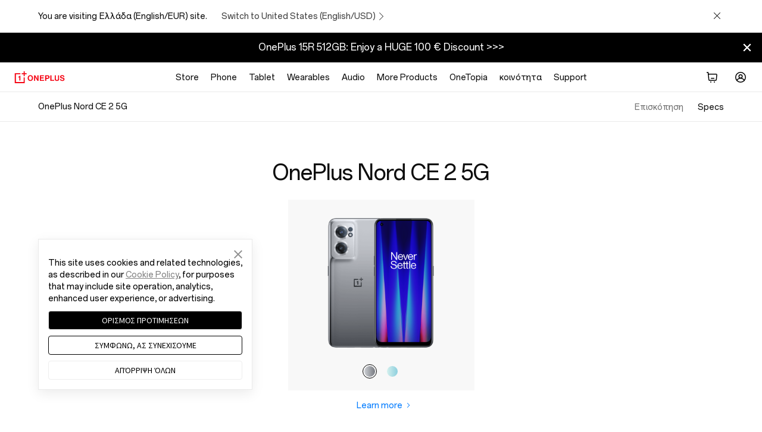

--- FILE ---
content_type: text/html
request_url: https://www.oneplus.com/gr/nord-ce-2-5g/specs
body_size: 30737
content:

<!DOCTYPE HTML>

<html lang="el-GR" from="AEM:Oasis">
  <script>
    var isIE11 = (/Trident\/7\./).test(navigator.userAgent);
    if(isIE11) {
      var script = document.createElement('script');
      script.type = 'text/javascript';
      script.src = 'https://www.oneplus.com/content/dam/statics/oasis/js/polyfill.min.js';
      document.getElementsByTagName('head')[0].appendChild(script);
    }
  </script>
  <head>
    <meta charset="UTF-8"/>
    <title>
    Προδιαγραφές OnePlus Nord CE 2 5G  - OnePlus (Ελλάδα)
    </title>
    
    <meta name="description" content="Δείτε τις πλήρεις προδιαγραφές OnePlus Nord CE 2 5G. Εξερευνήστε το MediaTek Dimensity 900 Chipset, την ταχυφόρτιση 65 W SUPERVOOC, την τριπλή κάμερα 64MP AI, την οθόνη 6,43&#34; 90 Hz Fluid AMOLED και το OxygenOS 11."/>
    
    <link rel="canonical" href="https://www.oneplus.com/gr/nord-ce-2-5g/specs"/>
    <link rel="alternate" hreflang="es-CL" href="https://www.oneplus.com/cl/nord-ce-2-5g/specs"/>
    <link rel="alternate" hreflang="de-AT" href="https://www.oneplus.com/at/nord-ce-2-5g/specs"/>
    <link rel="alternate" hreflang="nl-BE" href="https://www.oneplus.com/be_nl/nord-ce-2-5g/specs"/>
    <link rel="alternate" hreflang="fr-BE" href="https://www.oneplus.com/be_fr/nord-ce-2-5g/specs"/>
    <link rel="alternate" hreflang="en-BG" href="https://www.oneplus.com/bg/nord-ce-2-5g/specs"/>
    <link rel="alternate" hreflang="en-HR" href="https://www.oneplus.com/hr/nord-ce-2-5g/specs"/>
    <link rel="alternate" hreflang="en-CZ" href="https://www.oneplus.com/cz/nord-ce-2-5g/specs"/>
    <link rel="alternate" hreflang="da-DK" href="https://www.oneplus.com/dk/nord-ce-2-5g/specs"/>
    <link rel="alternate" hreflang="en-EE" href="https://www.oneplus.com/ee/nord-ce-2-5g/specs"/>
    <link rel="alternate" hreflang="fi-FI" href="https://www.oneplus.com/fi/nord-ce-2-5g/specs"/>
    <link rel="alternate" hreflang="fr-FR" href="https://www.oneplus.com/fr/nord-ce-2-5g/specs"/>
    <link rel="alternate" hreflang="de-DE" href="https://www.oneplus.com/de/nord-ce-2-5g/specs"/>
    <link rel="alternate" hreflang="el-GR" href="https://www.oneplus.com/gr/nord-ce-2-5g/specs"/>
    <link rel="alternate" hreflang="en-HU" href="https://www.oneplus.com/hu/nord-ce-2-5g/specs"/>
    <link rel="alternate" hreflang="en-IE" href="https://www.oneplus.com/ie/nord-ce-2-5g/specs"/>
    <link rel="alternate" hreflang="it-IT" href="https://www.oneplus.com/it/nord-ce-2-5g/specs"/>
    <link rel="alternate" hreflang="en-LV" href="https://www.oneplus.com/lv/nord-ce-2-5g/specs"/>
    <link rel="alternate" hreflang="en-LT" href="https://www.oneplus.com/lt/nord-ce-2-5g/specs"/>
    <link rel="alternate" hreflang="fr-LU" href="https://www.oneplus.com/lu_fr/nord-ce-2-5g/specs"/>
    <link rel="alternate" hreflang="de-LU" href="https://www.oneplus.com/lu_de/nord-ce-2-5g/specs"/>
    <link rel="alternate" hreflang="nl-NL" href="https://www.oneplus.com/nl/nord-ce-2-5g/specs"/>
    <link rel="alternate" hreflang="pl-PL" href="https://www.oneplus.com/pl/nord-ce-2-5g/specs"/>
    <link rel="alternate" hreflang="en-PT" href="https://www.oneplus.com/pt/nord-ce-2-5g/specs"/>
    <link rel="alternate" hreflang="en-RO" href="https://www.oneplus.com/ro/nord-ce-2-5g/specs"/>
    <link rel="alternate" hreflang="es-ES" href="https://www.oneplus.com/es/nord-ce-2-5g/specs"/>
    <link rel="alternate" hreflang="en-SK" href="https://www.oneplus.com/sk/nord-ce-2-5g/specs"/>
    <link rel="alternate" hreflang="en-SI" href="https://www.oneplus.com/si/nord-ce-2-5g/specs"/>
    <link rel="alternate" hreflang="sv-SE" href="https://www.oneplus.com/se/nord-ce-2-5g/specs"/>
    <link rel="alternate" hreflang="en-GB" href="https://www.oneplus.com/uk/nord-ce-2-5g/specs"/>
    <link rel="alternate" hreflang="zh-HK" href="https://www.oneplus.com/hk/nord-ce-2-5g/specs"/>
    <link rel="alternate" hreflang="en-HK" href="https://www.oneplus.com/hk_en/nord-ce-2-5g/specs"/>
    <link rel="alternate" hreflang="en-IN" href="https://www.oneplus.in/nord-ce-2-5g/specs"/>
    <link rel="alternate" hreflang="en-SG" href="https://www.oneplus.com/sg/nord-ce-2-5g/specs"/>
    <link rel="alternate" hreflang="th-TH" href="https://www.oneplus.com/th/nord-ce-2-5g/specs"/>
    <link rel="alternate" hreflang="en-MY" href="https://www.oneplus.com/my/nord-ce-2-5g/specs"/>
    <link rel="alternate" hreflang="en-AU" href="https://www.oneplus.com/au/nord-ce-2-5g/specs"/>
    <link rel="alternate" hreflang="en-AE" href="https://www.oneplus.com/ae/nord-ce-2-5g/specs"/>
    <link rel="alternate" hreflang="ar-SA" href="https://www.oneplus.com/sa/nord-ce-2-5g/specs"/>
    <link rel="alternate" hreflang="en-IL" href="https://www.oneplus.com/il/nord-ce-2-5g/specs"/>
    <link rel="alternate" hreflang="en-PK" href="https://www.oneplus.com/pk/nord-ce-2-5g/specs"/>
    <link rel="alternate" hreflang="ar-IQ" href="https://www.oneplus.com/iq/nord-ce-2-5g/specs"/>
    <link rel="alternate" hreflang="fr-TN" href="https://www.oneplus.com/tn_fr/nord-ce-2-5g/specs"/>
    <link rel="alternate" hreflang="en-TN" href="https://www.oneplus.com/tn_en/nord-ce-2-5g/specs"/>
    <link rel="alternate" hreflang="ar-QA" href="https://www.oneplus.com/qa_ar/nord-ce-2-5g/specs"/>
    <link rel="alternate" hreflang="en-QA" href="https://www.oneplus.com/qa_en/nord-ce-2-5g/specs"/>
    <link rel="alternate" hreflang="en-NP" href="https://www.oneplus.com/np/nord-ce-2-5g/specs"/>
    <link rel="alternate" hreflang="en-PH" href="https://www.oneplus.com/ph/nord-ce-2-5g/specs"/>
    
    <meta name="template" content="product-specs-page-template"/>
    <meta name="viewport" content="width=device-width, initial-scale=1"/>
    <meta name="referrer" content="no-referrer-when-downgrade"/>
    <meta http-equiv="Content-Security-Policy" content="upgrade-insecure-requests"/>

    <meta property="og:title" content="Προδιαγραφές OnePlus Nord CE 2 5G"/>
    <meta property="og:description" content="Δείτε τις πλήρεις προδιαγραφές OnePlus Nord CE 2 5G. Εξερευνήστε το MediaTek Dimensity 900 Chipset, την ταχυφόρτιση 65 W SUPERVOOC, την τριπλή κάμερα 64MP AI, την οθόνη 6,43&#34; 90 Hz Fluid AMOLED και το OxygenOS 11."/>
    <meta property="og:url" content="https://www.oneplus.com/gr/nord-ce-2-5g/specs"/>
    <meta property="og:locale" content="el-GR"/>
    <meta property="og:image" content="https://www.oneplus.com/content/dam/oasis/page/common/logo/OnePlus_Logo.png"/>
    <meta property="og:type" content="website"/>
    <meta property="og:site_name" content="OnePlus"/>
    
    


  
    
<link rel="stylesheet" href="/etc.clientlibs/oasis/clientlibs/clientlib-site.min.ACSHASH598d69c702a89b4fc4cc906db00dee61.css" type="text/css">





  
  
  
  
    <link rel="stylesheet" href="https://www.oneplus.com/content/dam/statics/oasis/font/aem-font/index-v3.css?version=v1"/>
  


  
  <link rel="icon" href="https://www.oneplus.com/content/dam/oasis/oneplus.ico" type="image/x-icon"/>
  <link rel="shortcut icon" href="https://www.oneplus.com/content/dam/oasis/oneplus.ico" type="image/x-icon"/>
  


  
    
<link rel="stylesheet" href="/etc.clientlibs/oasis/clientlibs/clientlib-campaign.min.ACSHASHd41d8cd98f00b204e9800998ecf8427e.css" type="text/css">






  





                              <script>!function(e){var n="https://s.go-mpulse.net/boomerang/";if("False"=="True")e.BOOMR_config=e.BOOMR_config||{},e.BOOMR_config.PageParams=e.BOOMR_config.PageParams||{},e.BOOMR_config.PageParams.pci=!0,n="https://s2.go-mpulse.net/boomerang/";if(window.BOOMR_API_key="M4KEG-LG5GS-5FYCU-LKNFJ-XPFZT",function(){function e(){if(!o){var e=document.createElement("script");e.id="boomr-scr-as",e.src=window.BOOMR.url,e.async=!0,i.parentNode.appendChild(e),o=!0}}function t(e){o=!0;var n,t,a,r,d=document,O=window;if(window.BOOMR.snippetMethod=e?"if":"i",t=function(e,n){var t=d.createElement("script");t.id=n||"boomr-if-as",t.src=window.BOOMR.url,BOOMR_lstart=(new Date).getTime(),e=e||d.body,e.appendChild(t)},!window.addEventListener&&window.attachEvent&&navigator.userAgent.match(/MSIE [67]\./))return window.BOOMR.snippetMethod="s",void t(i.parentNode,"boomr-async");a=document.createElement("IFRAME"),a.src="about:blank",a.title="",a.role="presentation",a.loading="eager",r=(a.frameElement||a).style,r.width=0,r.height=0,r.border=0,r.display="none",i.parentNode.appendChild(a);try{O=a.contentWindow,d=O.document.open()}catch(_){n=document.domain,a.src="javascript:var d=document.open();d.domain='"+n+"';void(0);",O=a.contentWindow,d=O.document.open()}if(n)d._boomrl=function(){this.domain=n,t()},d.write("<bo"+"dy onload='document._boomrl();'>");else if(O._boomrl=function(){t()},O.addEventListener)O.addEventListener("load",O._boomrl,!1);else if(O.attachEvent)O.attachEvent("onload",O._boomrl);d.close()}function a(e){window.BOOMR_onload=e&&e.timeStamp||(new Date).getTime()}if(!window.BOOMR||!window.BOOMR.version&&!window.BOOMR.snippetExecuted){window.BOOMR=window.BOOMR||{},window.BOOMR.snippetStart=(new Date).getTime(),window.BOOMR.snippetExecuted=!0,window.BOOMR.snippetVersion=12,window.BOOMR.url=n+"M4KEG-LG5GS-5FYCU-LKNFJ-XPFZT";var i=document.currentScript||document.getElementsByTagName("script")[0],o=!1,r=document.createElement("link");if(r.relList&&"function"==typeof r.relList.supports&&r.relList.supports("preload")&&"as"in r)window.BOOMR.snippetMethod="p",r.href=window.BOOMR.url,r.rel="preload",r.as="script",r.addEventListener("load",e),r.addEventListener("error",function(){t(!0)}),setTimeout(function(){if(!o)t(!0)},3e3),BOOMR_lstart=(new Date).getTime(),i.parentNode.appendChild(r);else t(!1);if(window.addEventListener)window.addEventListener("load",a,!1);else if(window.attachEvent)window.attachEvent("onload",a)}}(),"".length>0)if(e&&"performance"in e&&e.performance&&"function"==typeof e.performance.setResourceTimingBufferSize)e.performance.setResourceTimingBufferSize();!function(){if(BOOMR=e.BOOMR||{},BOOMR.plugins=BOOMR.plugins||{},!BOOMR.plugins.AK){var n=""=="true"?1:0,t="",a="clmeozqxfuxmm2lu7dnq-f-4bc299f4e-clientnsv4-s.akamaihd.net",i="false"=="true"?2:1,o={"ak.v":"39","ak.cp":"1309350","ak.ai":parseInt("785223",10),"ak.ol":"0","ak.cr":9,"ak.ipv":4,"ak.proto":"h2","ak.rid":"1e378c51","ak.r":47370,"ak.a2":n,"ak.m":"b","ak.n":"essl","ak.bpcip":"18.216.71.0","ak.cport":59318,"ak.gh":"23.208.24.74","ak.quicv":"","ak.tlsv":"tls1.3","ak.0rtt":"","ak.0rtt.ed":"","ak.csrc":"-","ak.acc":"","ak.t":"1769273563","ak.ak":"hOBiQwZUYzCg5VSAfCLimQ==I2xbpv6noec68AMftyY40mXn3S/mscih1bQK2LyrWX9HdQTDiNzhanHfwAIWtbj7CmfZBADtc+7qwOm2qfIFSiu4OVlnnhJ6eTdygkbmJ9s6uXtqw9825j0qTRCK7d1moS46qt6jmfCIZtiKm41i1BnjMNOjjhDJjs2LU9wCJ3ZcJOTdbREnzJHhLFYH4Ek3q+qkTCnPFnvkVzlzK0DFzM69N/FzNpSU1q/C8ULz3jvPE6Bmj4iQlgM4nbQt6jUmkiF8VlTIqYpFxvnisBJBeV7k2Qxoplif2fuelNna3bpZscm0zk7bZFtFTls939Kr2H/9sIFvoQGmQDYB+2dT5ramaeeptKi6v/DbkcDYGp6UVErNNEA6KMZg00ZqTU+MVYjwyrunsW2mj4oGZqy0ZI8RHjzps5OKcfYOruYq/Fc=","ak.pv":"38","ak.dpoabenc":"","ak.tf":i};if(""!==t)o["ak.ruds"]=t;var r={i:!1,av:function(n){var t="http.initiator";if(n&&(!n[t]||"spa_hard"===n[t]))o["ak.feo"]=void 0!==e.aFeoApplied?1:0,BOOMR.addVar(o)},rv:function(){var e=["ak.bpcip","ak.cport","ak.cr","ak.csrc","ak.gh","ak.ipv","ak.m","ak.n","ak.ol","ak.proto","ak.quicv","ak.tlsv","ak.0rtt","ak.0rtt.ed","ak.r","ak.acc","ak.t","ak.tf"];BOOMR.removeVar(e)}};BOOMR.plugins.AK={akVars:o,akDNSPreFetchDomain:a,init:function(){if(!r.i){var e=BOOMR.subscribe;e("before_beacon",r.av,null,null),e("onbeacon",r.rv,null,null),r.i=!0}return this},is_complete:function(){return!0}}}}()}(window);</script></head>
  <body class="product-specs-page base-page page basicpage op-lazyload ">
    
      <h1 class="visuallyhidden">Προδιαγραφές OnePlus Nord CE 2 5G</h1>
    
    


    <script>
        window.DIGITAL_DATA = {
            pageInfo: {
                "pageTitle" : "{{t9n:OnePlus Nord CE 2 5G Specs}}",
                "pageGroup" : "Other Page",
                "countryCode" : "gr",
                "language" : "el_GR",
                "deployArea" : "eu"
            }
        }
    </script>



    


    <script>(function(w,d,s,l,i){w[l]=w[l]||[];w[l].push({'gtm.start':
      new Date().getTime(),event:'gtm.js'});var f=d.getElementsByTagName(s)[0],
      j=d.createElement(s),dl=l!='dataLayer'?'&l='+l:'';j.async=true;j.src=
      'https://www.googletagmanager.com/gtm.js?id='+i+dl;f.parentNode.insertBefore(j,f);
    })(window,document,'script','dataLayer','GTM-5HW9RGK');</script>
    <noscript>
      <iframe src="https://www.googletagmanager.com/ns.html?id=GTM-5HW9RGK" height="0" width="0" style="display:none;visibility:hidden"></iframe>
    </noscript>





  <script>
    window.AJAX_OPTIONS = {
      timeout: 30000,
      tips: "Oops, the spaceship just got lost! We are trying to get it back to earth."
    }
  </script>


  
    
      <input type="hidden" id="_com_account" name="_com_account" value="https://account.oneplus.com"/>
    
      <input type="hidden" id="_in_account" name="_in_account" value="https://account.oneplus.in"/>
    
      <input type="hidden" id="_cn_account" name="_cn_account" value="https://account.oneplus.com/cn"/>
    
      <input type="hidden" id="_cn_host" name="_cn_host" value="https://www.oneplus.com/cn"/>
    
      <input type="hidden" id="_net_host" name="_net_host" value="https://www.oneplus.com"/>
    
      <input type="hidden" id="_india_host" name="_india_host" value="https://www.oneplus.in"/>
    
      <input type="hidden" id="client_id_levin" name="client_id_levin" value="e4d4fc7eb94249febb80ed7e64b7c035"/>
    
      <input type="hidden" id="link-home" name="link-home" value="https://www.oneplus.com/gr/"/>
    
      <input type="hidden" id="link-user-center" name="link-user-center" value="https://www.oneplus.com/gr/customer/info"/>
    
      <input type="hidden" id="mark-current-store" name="mark-current-store" value="gr"/>
    
      <input type="hidden" id="xman-domain" name="xman-domain" value="https://storeapi-eu.oneplus.com/xman"/>
    
      <input type="hidden" id="domain_host_levin" name="domain_host_levin" value="https://levinapi-eu.oneplus.com/v2/api/router"/>
    
      <input type="hidden" id="client_id_levin" name="client_id_levin" value="e4d4fc7eb94249febb80ed7e64b7c035"/>
    
      <input type="hidden" id="currencySymbol" name="currencySymbol" value="€"/>
    
      <input type="hidden" id="subscribe_list_id" name="subscribe_list_id" value="7a427be021"/>
    
      <input type="hidden" name="ga-event-category" id="ga-event-category" value="specs"/>
      <input type="hidden" id="local_price_format" name="local_price_format" value="%7B%22pattern%22%3A%22%25s%5Cu00a0%5Cu20ac%22%2C%22precision%22%3A2%2C%22requiredPrecision%22%3A2%2C%22decimalSymbol%22%3A%22%2C%22%2C%22groupSymbol%22%3A%22.%22%2C%22groupLength%22%3A3%2C%22integerRequired%22%3A1%7D"/>
      <input type="hidden" id="mark-currency-format" name="mark-currency-format" value="%7B%22pattern%22%3A%22%25s%5Cu00a0%5Cu20ac%22%2C%22precision%22%3A2%2C%22requiredPrecision%22%3A2%2C%22decimalSymbol%22%3A%22%2C%22%2C%22groupSymbol%22%3A%22.%22%2C%22groupLength%22%3A3%2C%22integerRequired%22%3A1%7D"/>
      <input type="hidden" id="_current_store" name="_current_store" value="gr"/>
      <input type="hidden" id="deploy-area" name="deploy-area" value="eu"/>
      <input type="hidden" id="mallapi-domain" name="mallapi-domain" value="https://mallapi-eu.oneplus.com/v2/api/router"/>
      <input type="hidden" id="accountapi-domain" name="accountapi-domain" value="https://accountapi-eu.oneplus.com"/>
      <input type="hidden" id="member-domain" name="member-domain" value="https://memberapi-eu.oneplus.com"/>
      <input type="hidden" name="mark-currency-code" id="mark-currency-code" value="EUR"/>
      <input type="hidden" name="bag-cart-products" id="bag-cart-products" value="https://storeapi-eu.oneplus.com/xman/cart/index"/>
      <input type="hidden" name="link-sign-in" id="link-sign-in" value="https://storeapi-eu.oneplus.com/xman/user/ac-login"/>
      <input type="hidden" id="review_host" name="review_host" value="https://reviewapi-eu.oneplus.com"/>
      
      <input type="hidden" id="captcha_app_id" name="captcha_app_id" value="add491eacf9c3ac70368281dd4b7df86"/>
      <input type="hidden" id="finger-print-url" name="finger-print-url" value="https://bsp-di-fr.heytapmobile.com/v1/js/d"/>
      <input type="hidden" id="finger-print-appId" name="finger-print-appId" value="f95c1e78b0ae4d0189a65de1ce878d65"/>
      <input type="hidden" id="mallapi-rcc-domain" name="mallapi-rcc-domain" value="https://mallapi-eu.oneplus.com/v2/api/rest"/>
    


  


  <div vue-comp="header-common" class="" v-cloak>
  <!-- 问卷统一入口 -->
  <slide-question v-if="showQuestion || showHotjarQuestion" :question-data="questionData" @close-question="closeQuestion">

  </slide-question>

  <bar-store-confirm class="hidden-in-bbs-app hidden-in-heytap-app hidden-in-store-app hidden-in-member-app"></bar-store-confirm>

  <!-- S ribbon -->
  <bar-hint class="hidden-in-bbs-app hidden-in-heytap-app hidden-in-store-app hidden-in-member-app">
    <p class="text-white" slot="rich"></p>
    <p class="text-white" slot="compact"></p>
  </bar-hint>
  <!-- E ribbon -->
  <div class="floating-layer" v-if="isShowFloating">
    <!-- 客服浮窗 -->
    <online-chat class="hidden-in-store-app hidden-in-heytap-app hidden-in-member-app"></online-chat>
    <!-- 下载浮窗 -->
    
  </div>

  <one-dialog ref="errMsg" class-name="err-msg">{{errMsg}}</one-dialog>
</div>

  <header>

<div vue-comp="headerV3" v-cloak>
  <div class="hidden-in-store-app hidden-in-member-app hidden-in-heytap-app">
    <header id="header-v3" class="header-v3 nav-opacity">
      <div :class="['top-header', {'fixed' : isXsMenu}]">
        <div class="nav">
          <!-- S logo -->
          <div class="nav-logo logo">
            <transition name="xsLogo-fade">
              <a href="https://www.oneplus.com/gr/" @click="ga4Event({button_name:'Oneplus Logo', function_type:'back to homepage'}, 'function_entry')" v-show="!productMenuFlag">
                <svg class="ico svg-icon" xmlns="http://www.w3.org/2000/svg" viewBox="0 0 103 24">
                  <path fill-rule="evenodd" clip-rule="evenodd" d="M.998 3.75V24h20.25V12.438h-2.25v9.312H3.248V6h9.313V3.75H.998zM18.996 0v3.75h-3.75V6h3.75v3.75h2.25V6h3.75V3.75h-3.75V0h-2.25z"></path>
                  <path fill-rule="evenodd" clip-rule="evenodd" d="M12.56 18.75V8.875h-2c0 .68-.229 1.192-.576 1.496-.362.304-.911.441-1.548.441h-.25v1.626h2.124v6.312h2.25zm23.264-5.087c0-2.278-1.023-4.046-3.116-4.046s-3.163 1.768-3.163 4.046c0 2.263 1.07 4.031 3.163 4.031s3.116-1.768 3.116-4.03zm-8.642 0c0-3.41 2.14-5.942 5.511-5.942 3.372 0 5.496 2.533 5.496 5.942 0 3.41-2.124 5.927-5.496 5.927-3.37 0-5.511-2.517-5.511-5.927zm12.986-5.719h2.349l3.802 6.357c.367.62.798 1.593.798 1.593h.033s-.064-1.18-.064-1.976V7.944h2.284v11.39h-2.236l-3.899-6.292c-.367-.605-.814-1.577-.814-1.577h-.032s.064 1.195.064 1.991v5.879h-2.285V7.944zm11.836 0h8.403v1.943h-6.086v2.55h5.336v1.895H54.32v3.075h6.134v1.928h-8.451V7.944zm13.086 5.385h2.396c1.214 0 1.853-.67 1.853-1.705 0-1.067-.67-1.673-1.82-1.673h-2.43v3.378zm-2.4-5.385h5.017c1.326 0 2.316.382 2.987 1.068.64.653 1.023 1.545 1.023 2.596 0 2.15-1.422 3.6-3.818 3.6h-2.812v4.127h-2.396V7.945zm10.74 0h2.316v9.463h5.368v1.928H73.43V7.944zm8.912 7.726V7.945h2.317v7.727c0 1.178.59 2.007 2.14 2.007 1.47 0 2.157-.86 2.157-2.039V7.944h2.317v7.727c0 2.437-1.502 3.855-4.425 3.855-2.956 0-4.506-1.386-4.506-3.855zm10.56.144h2.269c.16 1.37.942 1.912 2.572 1.912 1.182 0 2.22-.414 2.22-1.466 0-1.115-1.085-1.338-2.827-1.736-2.045-.462-3.914-1.004-3.914-3.378 0-2.246 1.837-3.409 4.377-3.409 2.573 0 4.234 1.258 4.41 3.553h-2.221c-.128-1.148-1.022-1.721-2.205-1.721-1.246 0-2.06.526-2.06 1.338 0 .924.798 1.195 2.492 1.562 2.348.51 4.265 1.067 4.265 3.52 0 2.31-1.869 3.6-4.44 3.6-3.1 0-4.858-1.37-4.938-3.775z"></path>
                </svg>
              </a>
            </transition>
            <transition name="xsBack-fade">
              <div v-show="productMenuFlag" class="go-back" @click="goBack">
                <svg class="ico svg-icon" viewBox="0 0 20 20">
                  <path clip-rule="evenodd" d="M13 10.41l-5.25 5.506-.861-.905L11.667 10 6.889 4.988l.861-.905L13 9.589c.22.226.22.594 0 .821z"></path>
                </svg>
              </div>
            </transition>
          </div>
          <!-- E logo -->

          <!-- S PC product nav -->
          <div class="nav-center">
            <ul v-if="headerData && headerData.productItems && headerData.productItems.length > 0">
              <template v-for="(item, k) in headerData.productItems">
                <li v-if="(isDtbMode && Number(item.isDtb)) || (!isDtbMode && !Number(item.isDtb)) || item.navType == 'commonNav'" class="first-product" :class="item.navStyle" @mouseenter="showSecondMenu(k, $event, item.nav)" @mouseleave="showSecondMenu(-1, $event)">
                  <a @click="ga4Event({level: 'first',nav_group: 'none',nav_name: item.navItem})" class="font-body-md first-product-name black95" :target="item.navNewPage" :href="initLink(item.navItemLink)">{{item.nav}}</a>

                  <!-- S PC二级导航 -->
                  <transition name="nav-fade">
                    <template v-if="(item.leftItems && item.leftItems.length > 0) || (item.rightItems && item.rightItems.length > 0)">
                      <nav :class="['product-list', {'nav-show': navIndex == k}]" v-show="navIndex == k">
                        <div class="product-box">
                          <!-- S 二级导航左边产品部分 -->
                          <div class="list-left">
                            <div class="list-left-box list-box">
                              <!-- 大标题 -->
                              <a @click="ga4Event({nav_group:item.nav, method:'Big Title', nav_name:item.leftTitle, level: 'second', position: 'Left'})" v-if="item.leftTitle" :href="initLink(item.secondTitleLink)" class="list-title font-subheading-md">{{item.leftTitle}}
                                <svg class="icon svg-icon arrow-icon" viewBox="0 0 20 20">
                                  <g clip-path="url(#icon-arrow-right-simple_clip0_430_12888)">
                                    <path d="M15.19 10.75H2v-1.5h13.19l-4.72-4.72 1.06-1.06L18.06 10l-6.53 6.53-1.06-1.06 4.72-4.72z"></path>
                                  </g>
                                  <defs>
                                    <clipPath id="icon-arrow-right-simple_clip0_430_12888">
                                      <path d="M0 0h20v20H0z"></path>
                                    </clipPath>
                                  </defs>
                                </svg>
                              </a>

                              <!-- 产品列表 -->
                              <div v-for="list in item.leftItems" class="product-series">
                                <a @click="ga4Event({nav_group:item.nav, method:list.title, nav_name:item.leftTitle, level: 'second', position: 'Left'})" :href="initLink(list.titleLink)" :class="[list.subItem && list.subItem.length > 0 ? 'font-note-sm black55' : 'emptyList font-body-md black95', 'product-series-title']">{{list.title}}</a>
                                <ul v-if="list.subItem && list.subItem.length > 0" class="product-series-main">
                                  <li v-for="product in list.subItem">
                                    <a @click="ga4Event({nav_group:item.nav, method:list.title, nav_name:product.name, level: 'second', position: 'Left'})" :href="initLink(product.link)" :target="product.newPage">
                                      <div class="img-box" v-if="product.img">
                                        <img class="op-lazyload" :data-src-2x="product.img" alt=""/>
                                      </div>
                                      <div class="product-name font-body-md black95">{{product.name}}</div>
                                      <div v-if="product.tag" class="product-tag font-note-xs">{{product.tag}}</div>
                                    </a>
                                  </li>
                                </ul>
                              </div>
                            </div>
                          </div>
                          <!-- E 二级导航左边产品部分 -->

                          <!-- S 二级导航右边文字链部分 -->
                          <div :class="['list-right', {'list-right-empty': !item.rightTitle && !item.rightItems && !headerData.appDownload}]">
                            <div class="list-right-box list-box">
                              <!-- 大标题 -->
                              <a @click="ga4Event({nav_group:item.nav, method:'Big Title', nav_name:item.rightTitle, level: 'second', position: 'Right'})" v-if="item.rightTitle" class="font-body-md black95" :href="initLink(item.titleLink)">{{item.rightTitle}}</a>

                              <!-- 文字链列表 -->
                              <div v-for="link in item.rightItems" class="link-series">
                                <p v-if="link.title" class="font-note-sm black55">{{link.title}}</p>
                                <ul v-if="link.subItem && link.subItem.length > 0">
                                  <li v-for="subLink in link.subItem">
                                    <a @click="ga4Event({nav_group:item.nav, method:subLink.text, nav_name:link.title, level: 'second', position: 'Right'})" class="font-body-md black95" :href="initLink(subLink.textLink)" :target="subLink.newPage">{{subLink.text}}</a>
                                  </li>
                                </ul>
                              </div>

                              <!-- app下载 -->
                              <div class="app-download" v-if="headerData.appDownload">
                                <a @click="ga4Event({nav_group:item.nav, method:'Get APP', nav_name:headerData.appDownload, level: 'second', position: 'Right'})" class="font-body-md black95" :href="initLink(headerData.appDownloadLink)" :target="headerData.appDownloadnewpage">{{headerData.appDownload}}
                                  <svg class="icon svg-icon arrow-icon" viewBox="0 0 20 20">
                                    <g clip-path="url(#icon-arrow-right-simple_clip0_430_12888)">
                                      <path d="M15.19 10.75H2v-1.5h13.19l-4.72-4.72 1.06-1.06L18.06 10l-6.53 6.53-1.06-1.06 4.72-4.72z"></path>
                                    </g>
                                    <defs>
                                      <clipPath id="icon-arrow-right-simple_clip0_430_12888">
                                        <path d="M0 0h20v20H0z"></path>
                                      </clipPath>
                                    </defs>
                                  </svg>
                                </a>
                              </div>
                            </div>
                          </div>
                          <!-- E 二级导航右边文字链部分 -->
                        </div>
                      </nav>
                    </template>
                  </transition>
                  <!-- E PC二级导航 -->
                </li>
              </template>
            </ul>
          </div>
          <!-- E PC product nav -->

          <!-- S nav right -->
          <ul class="nav-right">
            <!-- S 搜索 -->
            <template v-if="!isDtbMode && Number(headerData.searchDisplay)">
              <transition name="xsMenu-fade">
                <li v-show="!isXsMenu" class="header-search" @mouseenter="getSearchInfo(1)" @mouseleave="getSearchInfo(0)">
                  <a @click="getSearchInfo(1, true)">
                    <svg class="svg-icon ico-header-search" xmlns="http://www.w3.org/2000/svg" width="24" height="24" viewBox="0 0 24 24" fill="none">
                      <path fill-rule="evenodd" clip-rule="evenodd" d="M16.6918 10.8959C16.6918 14.0969 14.0969 16.6918 10.8959 16.6918C7.69492 16.6918 5.1 14.0969 5.1 10.8959C5.1 7.69492 7.69492 5.1 10.8959 5.1C14.0969 5.1 16.6918 7.69492 16.6918 10.8959ZM15.5294 16.6608C14.2616 17.6812 12.6501 18.2918 10.8959 18.2918C6.81127 18.2918 3.5 14.9806 3.5 10.8959C3.5 6.81127 6.81127 3.5 10.8959 3.5C14.9806 3.5 18.2918 6.81127 18.2918 10.8959C18.2918 12.6501 17.6812 14.2616 16.6608 15.5294L20.5011 19.3697L19.3697 20.5011L15.5294 16.6608Z" fill="black"/>
                    </svg>
                  </a>

                  <!-- S 搜索弹窗 -->
                  <div class="search-card" :class="searchFocused ? 'active' : '' ">
                    <one-search ref="searchInput" v-if="searchInit" @submit="searchWord" focused-on @cancel="cancelXsSearch"></one-search>
                  </div>
                  <!-- E 搜索弹窗 -->
                </li>
              </transition>
            </template>
            <!-- E 搜索 -->

            <!-- S 购物车 -->
            <template v-if="!isDtbMode && Number(headerData.cartDisplay)">
              <transition name="xsMenu-fade">
                <li v-show="!isXsMenu" :class="['mini-cart', {'active': showMiniCart}]" @mouseenter="fetchCartInfo" @mouseleave="closeMiniCart" ref="shopBag">
                  <a :class="{'active': showMiniCart}" @click="clickMiniCart">
                    <svg class="ico svg-icon ico-cart show-number" viewBox="0 0 24 24" fill="none">
                      <path d="M3 4.75h1.825l.588 5.588.557 5.852A2 2 0 007.961 18h10.077a2 2 0 001.991-1.81l.762-8A2 2 0 0018.801 6H7.198c-.254 0-.497.047-.72.134L6.246 3.92a.75.75 0 00-.746-.67H3v1.5zm4.214 8.675l.032-.004-.34-3.233-.204-2.14a.5.5 0 01.497-.548H18.8a.5.5 0 01.498.547l-.762 8a.5.5 0 01-.498.453H7.961a.5.5 0 01-.497-.453l-.25-2.622z"></path>
                      <path d="M10 13.75a.75.75 0 01.75-.75h4.5a.75.75 0 010 1.5h-4.5a.75.75 0 01-.75-.75zM11 20a1 1 0 11-2 0 1 1 0 012 0zm6 0a1 1 0 11-2 0 1 1 0 012 0z"></path>
                    </svg>
                    <span class="red-dot font-note-xs" v-if="cart.itemNum && cart.itemNum > 0">{{cart.itemNum}}</span>
                  </a>

                  <!-- mini购物车-S  -->
                  <div :class="['cart-warper', {'active': showMiniCart}]">
                    <nav class="basket-info-nav">
                      <div class="basket-main">
                        <div class="cart-items-placeholder" v-if="cart.loading">
                          <one-spinner></one-spinner>
                          <div class="loading-text">{{searchData.loading}}</div>
                        </div>
                        <div v-else class="minicart-container" :class="{'empty-cart':!(cart.cartGoods && cart.cartGoods.length)}">
                          <ul class="cart-products" v-if="cart.cartGoods && cart.cartGoods.length && !cart.loading">
                            <li v-for="(item,index) in cart.cartGoods" class="products-link" :class="{'gift-item': item.buyType == 2}">
                              <a :href="item.urlPath">
                                <div class="cart-item-warper">
                                  <div class="cart-item-td td-image">
                                    <span class="image-placeholder">
                                      <img :src="clipImage(item.imageUrl, '160x160')" :srcset="item.imageUrl+ ' 1x,' + item.imageUrl+ ' 2x'" :alt="item.displayName"/>
                                    </span>
                                  </div>
                                  <div class="cart-item-info">
                                    <span class="main-item-warper">
                                      <div class="main-item">
                                        <!-- 商品名称 -->
                                        <div class="cart-item-name">
                                          <!-- 商品名 -->
                                          <div class="font-body-md">
                                            <template v-if="item.attachment && item.attachment.productDisplayName">{{item.attachment.productDisplayName}}</template>
                                            <template v-else>{{item.displayName}}</template>
                                            <!-- 赠品标签 -->
                                            <span class="tag-gift-tag font-note-xs" v-if="item.buyType == 2">{{searchData.gift}}</span>
                                          </div>
                                          <!-- 商品选型 -->
                                          <template v-for="option in item.attachment.skuSelectOptions">
                                            <span class="item-attr font-note-sm">{{option.optLabel}}</span>
                                          </template>
                                        </div>
                                        <!-- 价格信息 -->
                                        <div class="item-price-info no-wrap font-note-sm">
                                          <span class="now-price">{{formatCurrency(item.nowPrice)}}</span>
                                          <span class="item-qty">
                                            x {{item.skuCount}}
                                          </span>
                                        </div>
                                      </div>
                                    </span>
                                    <span v-for="childItem in item.childItems" v-if="childItem.buyType == 2 || childItem.itemType == 4" class="cart-sku-gift-item">
                                      <div class="cart-item-name font-body-md">
                                        <span>{{childItem.displayName}}</span>
                                        <!-- 赠品标签 -->
                                        <span v-if="childItem.buyType == 2" class="tag-gift-tag font-note-xs">{{searchData.gift}}</span>
                                        <!-- 保险标签 -->
                                        <span v-else-if="childItem.itemType == 4" class="font-note-xs tag-gift-tag">{{searchData.insurance}}</span>
                                      </div>
                                      <span class="item-price-info no-wrap font-note-sm">
                                        <span v-if="childItem.buyType == 2" class="now-price">{{searchData.free}}</span>
                                        <span v-else-if="childItem.itemType == 4" class="now-price">{{formatCurrency(childItem.nowPrice)}}</span>
                                        <span class="item-qty">x {{childItem.skuCount}}</span>
                                      </span>
                                    </span>
                                    <!-- 以旧换新 -->
                                    <span v-if="item.evaluateOrder" class="cart-sku-gift-item" :class="item.evaluateOrder && item.evaluateOrder.evaluationIsExpired?'expired':''">
                                      <div class="cart-item-name font-body-md">
                                        <span>{{searchData.exchangeProgram}}</span>
                                        <span class="tag-gift-tag font-note-xs expired-tag">{{searchData.expired}}</span>
                                      </div>
                                      <span class="item-price-info no-wrap font-note-sm">
                                        <span class="now-price">-{{formatCurrency(item.evaluateOrder.evaluateTotalPrice)}}</span>
                                      </span>
                                    </span>
                                  </div>
                                </div>
                              </a>
                            </li>
                          </ul>

                          <!-- 购物车为空 -->
                          <div class="cart-no-products" v-if="cart.cartGoods && !cart.cartGoods.length && !cart.loading">
                            <div class="text-container font-body-lg">
                              <p v-if="!cart.showError">
                                {{searchData.emptyCart}}
                              </p>
                              <p v-if="cart.showError">
                                {{searchData.oopsText}}
                              </p>
                            </div>
                            <div class="icon-container">
                              <svg class="ico svg-icon ico-shop-bag" viewBox="0 0 120 120" fill="none">
                                <path d="M35.25 46.517a1.03 1.03 0 011.022-1.165h57.517a1.03 1.03 0 011.022 1.165l-4.148 31.54a1.03 1.03 0 01-1.021.897H40.419a1.03 1.03 0 01-1.022-.896L35.25 46.517z" stroke="#000" stroke-width="1.237"></path>
                                <path d="M15 36.358h11.872a3.092 3.092 0 013.066 2.689l6.726 51.065a3.092 3.092 0 003.065 2.688h48.04" stroke="#000" stroke-width="1.237"></path>
                                <ellipse cx="77.235" cy="96.354" rx="2.826" ry="2.955" stroke="#000" stroke-width="1.237"></ellipse>
                                <ellipse cx="52.055" cy="96.354" rx="2.826" ry="2.955" stroke="#000" stroke-width="1.237"></ellipse>
                                <path d="M39.4 76.6h-4.803m-3.354-26.214h4.625" stroke="#000" stroke-width="1.237"></path>
                                <path d="M29.701 40.413h-13.47a1.03 1.03 0 01-1.03-1.031v-3.594M36.2 89h50.37c.569 0 1.03.462 1.03 1.031v3.37M35.868 50.334h58.496" stroke="#000" stroke-width=".618"></path>
                                <path opacity=".45" d="M55.35 53.317l-11.774 10.19L56.03 77.895l11.773-10.19L55.35 53.316zm19.691 3.034l9.132 5.51-9.361 16.073-9.14-5.276 9.369-16.307zm-7.827 7.195a4.625 4.625 0 100-9.25 4.625 4.625 0 000 9.25z" stroke="#F50514" stroke-width=".412" stroke-miterlimit="10" stroke-linecap="round" stroke-dasharray="0.82 0.82"></path>
                                <circle cx="65.11" cy="31" r="11" stroke="#F50514" stroke-width=".412" stroke-linecap="round" stroke-dasharray="1.24 1.24"></circle>
                                <path d="M65.621 29.477c.535-.366 1.037-.76 1.037-1.554 0-.633-.308-1.613-1.619-1.613-1.31 0-1.555.996-1.634 1.534h-1.33c0-1.091.682-2.705 2.93-2.705 2.009 0 2.98 1.282 2.98 2.8 0 1.392-.808 2.01-1.36 2.39-.777.538-1.343.934-1.343 1.994v.98h-1.327V32.29c0-1.643.955-2.322 1.666-2.813zm-1.86 6.018c0-.252.101-.493.284-.671a.983.983 0 011.373 0c.183.178.285.42.285.671a.939.939 0 01-.285.672.983.983 0 01-.687.277.983.983 0 01-.686-.278.939.939 0 01-.285-.67z" fill="#F50514"></path>
                              </svg>
                            </div>
                            <div class="cart-free-limit free-text font-body-md">
                              <span>
                                {{searchData.youAre}}
                                <span class="shipping-fee" v-if="cart.cartGoods && cart.cartGoods.length">{{freeShippingPrice}}</span>
                                <span v-else class="shipping-fee">100,00 €</span>
                                {{searchData.freeShipping}}
                              </span>
                            </div>
                          </div>
                        </div>
                      </div>

                      <div class="cart-info" v-if="!cart.loading && !isEmptyCart">
                        <div class="cart-link" v-if="!cart.showError">
                          <div class="text">
                            <div class="total-price font-body-lg">
                              <span class="label">{{searchData.total}}</span>
                              <span class="value">{{formatCurrency(cart.totalPrice)}}</span>
                            </div>
                            <div class="gifts-tips" v-if="cart.giftsTips">{{searchData.freeGift}}</div>
                          </div>
                          <div class="cart-free-limit font-note-sm" v-if="!cart.loading">
                            <span v-if="cart.freeShopping">{{searchData.getGift}}</span>
                            <span v-else>
                              {{searchData.youAre}}
                              <span class="shipping-fee" v-if="cart.cartGoods && cart.cartGoods.length">{{freeShippingPrice}}</span>
                              <span v-else class="shipping-fee">100,00 €</span>
                              {{searchData.freeShipping}}
                            </span>
                          </div>
                          <div class="buttons">
                            <div class="item">
                              <a @click="ga4Event({button_name:searchData.checkCart, function_type: 'Shopping cart'}, 'function_entry')" class="new-button new-button--secondary btn-text full-width is-block" :href="initLink('/jcart?from=mini_cart')">{{searchData.checkCart}}</a>
                            </div>
                            <div class="item">
                              <a @click="ga4Event({button_name:searchData.checkout, function_type: 'Shopping cart'}, 'function_entry')" class="new-button new-button--primary btn-text full-width is-block" :href="initLink('/checkout/onepage?from=mini_cart/')" @click.prevent="checkGift">{{searchData.checkout}}</a>
                            </div>
                          </div>
                        </div>
                      </div>
                    </nav>
                  </div>
                  <!-- mini购物车-E -->
                </li>
              </transition>
            </template>
            <!-- E 购物车 -->

            <!-- S 移动端汉堡按钮 -->
            <li class="menu-icon">
              <a @click="showMenu" :class="{'show-menu': isXsMenu}">
                <i class="icon-show-menu"></i>
              </a>
            </li>
            <!-- E 移动端汉堡按钮 -->

            <!-- S 个人信息 -->
            <li v-if="Number(headerData.accountDisplay)" class="header-info" @mouseenter="showUserInfo(1)" @mouseleave="showUserInfo(0)">
              <a @click="goUserIconLogin({button_name:'Account center', function_type:'entry'}, 'function_entry')">
                <img class="pc-user-img" v-if="user.signedIn && user.avatar" :src="user.avatar" alt="Avatar"/>
                <svg v-else class="ico svg-icon ico-user" viewBox="0 0 24 24">
                  <path fill-rule="evenodd" clip-rule="evenodd" d="M4.5 12a7.5 7.5 0 1015 0 7.5 7.5 0 00-15 0zM3 12a9 9 0 1018 0 9 9 0 00-18 0z"></path>
                  <path fill-rule="evenodd" clip-rule="evenodd" d="M12 12.535a2 2 0 100-4 2 2 0 000 4zm0 1.5a3.5 3.5 0 100-7 3.5 3.5 0 000 7z"></path>
                  <path d="M18.063 18.651a6.502 6.502 0 00-12.126 0 9.058 9.058 0 01-1.105-1.207A8 8 0 0112 13a8 8 0 017.168 4.443c-.331.436-.701.84-1.105 1.208z"></path>
                </svg>
              </a>

              <div class="user-info-pc">
                <div class="user-info-box">
                  <!-- dtb模式下 小标题 -->
                  <div class="user-info-dtb-title font-note-sm" v-if="isDtbMode">
                    {{searchData.onePlusBusiness}}
                  </div>

                  <!-- 登陆注册栏 -->
                  <div class="sigin-box">
                    <a :class="['user-img', {'user-img-dtb': isDtbMode || user.isMembership}]" @click="goUserIconLogin({function_type: 'entry', button_name: 'Account center'}, 'function_entry')">
                      <img v-if="user.signedIn && user.avatar" :src="user.avatar" alt="Avatar"/>
                      <img v-else class="op-lazyload" data-src-2x="https://image01.oneplus.net/shop/202207/12/1-M00-3D-6B-rB8LB2LM696ARA9oAAACNk-7O5M305.svg" alt="Avatar"/>
                      <span v-if="isDtbMode" class="user-dtb"></span>
                      <span v-else-if="user.isMembership" class="user-membership">
                        <svg class="ico ico-membership" fill="none" viewBox="0 0 16 16">
                          <path d="M0 8a8 8 0 1116 0A8 8 0 110 8z" fill="#fff"></path>
                          <path fill-rule="evenodd" clip-rule="evenodd" d="M8 2a6 6 0 100 12A6 6 0 008 2zm3.292 9.382a4.724 4.724 0 01-6.674 0 4.724 4.724 0 010-6.674 4.724 4.724 0 016.674 0 4.724 4.724 0 010 6.674z" fill="#F50514"></path>
                          <path fill-rule="evenodd" clip-rule="evenodd" d="M8 4.657a3.342 3.342 0 10-.001 6.685 3.342 3.342 0 000-6.685zm-.025 5.406a2.04 2.04 0 01-2.04-2.04 2.04 2.04 0 012.04-2.038 2.04 2.04 0 012.039 2.039 2.041 2.041 0 01-2.04 2.039z" fill="#F50514"></path>
                        </svg>
                      </span>
                    </a>

                    <div class="user-sigin">
                      <p class="font-body-md black95">{{user.signedIn ? user.name : searchData.welcome}}</p>
                      <p v-if="!user.signedIn" class="sigin font-body-md">
                        <a href="javascript:void(0)" @click="goUserIconLogin({module:searchData.signUp,button_name: 'Entry'},'account_setting')">{{searchData.signUp}}</a>
                        <i></i>
                        <a href="javascript:void(0)" @click="goUserIconLogin({module:searchData.signIn,button_name: 'Entry'},'account_setting')">{{searchData.signIn}}</a>
                      </p>
                      <p v-else class="font-body-md sigin">
                        <a href="javascript:void(0)" @click="userSignOut({module:searchData.signOut,button_name: 'Entry'},'account_setting')">{{searchData.signOut}}</a>
                      </p>
                    </div>
                  </div>

                  <!-- 个人信息弹窗快捷入口栏 -->
                  <div class="user-menu">
                    <ul>
                      <li>
                        <a @click="ga4Event({function_type:'Account center', button_name: searchData.order}, 'function_entry')" :href="user.signedIn ? initLink('/sales/order/history?from=head') : 'https://www.oneplus.com/gr/check-order?from=head'">
                          <div class="img-box">
                            <img class="op-lazyload" data-src-2x="https://image01-in.oneplus.net/shop/202206/14/1-M00-3D-46-rB8LB2KoUleAUUNsAAABv1Ho6hY193.svg" alt=""/>
                            <span class="font-body-md black95">{{searchData.order}}</span>
                          </div>

                          <svg class="ico svg-icon" viewBox="0 0 20 20">
                            <path clip-rule="evenodd" d="M13 10.41l-5.25 5.506-.861-.905L11.667 10 6.889 4.988l.861-.905L13 9.589c.22.226.22.594 0 .821z"></path>
                          </svg>
                        </a>
                      </li>
                      <li>
                        <a @click="ga4Event({function_type:'Account center', button_name: searchData.account}, 'function_entry')" :href="initLink('/customer/info?from=head')">
                          <div class="img-box">
                            <img class="op-lazyload" data-src-2x="https://image01-in.oneplus.net/shop/202206/09/1-M00-3C-FD-rB8LB2KhoROAB5tdAAAEVeKlMcI807.svg" alt=""/>
                            <span class="font-body-md black95">{{searchData.account}}</span>
                          </div>

                          <svg class="ico svg-icon" viewBox="0 0 20 20">
                            <path clip-rule="evenodd" d="M13 10.41l-5.25 5.506-.861-.905L11.667 10 6.889 4.988l.861-.905L13 9.589c.22.226.22.594 0 .821z"></path>
                          </svg>
                        </a>
                      </li>
                      <li class="nav-badge nav-badge-mo" v-if="Number(headerData.achievementDisplay)">
                        <a @click="ga4Event({function_type:'Account center', button_name: searchData.achievement}, 'function_entry')" class="user-menu-item font-body-md" :href="initLink('/rcc/badge?from=head')">
                          <div class="img-box">
                            <img class="op-lazyload" data-src-2x="https://image01.oneplus.net/shop/202311/15/1-M00-48-89-CkvTlmVUbrqAHXt3AAAFepATGcY166.svg" alt=""/>
                            <span class="font-body-md black95">{{searchData.achievement}}</span>
                          </div>

                          <div class="nav-badge-right">
                            <div class="badge-icon">
                              <img class="op-lazyload" v-for="item in badgeList" :data-src-2x="item" alt=""/>
                            </div>

                            <svg class="ico svg-icon" viewBox="0 0 20 20">
                              <path clip-rule="evenodd" d="M13 10.41l-5.25 5.506-.861-.905L11.667 10 6.889 4.988l.861-.905L13 9.589c.22.226.22.594 0 .821z"></path>
                            </svg>
                          </div>
                        </a>
                      </li>
                      <template v-if="headerData && headerData.membersItems" v-for="data in headerData.membersItems">
                        <li v-if="(Number(data.isDtb) && isDtbMode) || (!isDtbMode && !Number(data.isDtb))">
                          <a @click="ga4Event({function_type:'Account center', button_name: data.title}, 'function_entry')" :href="initLink(data.link)" :target="data.newPage">
                            <div class="img-box">
                              <img class="op-lazyload" :data-src-2x="data.icon || 'https://image01.oneplus.net/shop/202206/17/1-M00-3D-5A-rB8bwmKsMNiAJlS1AAADtHsnzMM635.svg'" alt=""/>
                              <span class="font-body-md black95">{{data.title}}</span>
                            </div>

                            <svg class="ico svg-icon" viewBox="0 0 20 20">
                              <path clip-rule="evenodd" d="M13 10.41l-5.25 5.506-.861-.905L11.667 10 6.889 4.988l.861-.905L13 9.589c.22.226.22.594 0 .821z"></path>
                            </svg>
                          </a>
                        </li>
                      </template>
                    </ul>
                  </div>

                  <!-- dtb 切换模式 -->
                  <div v-if="hasDtbAuth">
                    <div class="dtb-switch-mode font-note-sm flex" @click="switchDtbMode">{{isDtbMode ? searchData.personalMode : searchData.businessMode}}</div>
                  </div>
                </div>
              </div>
            </li>
            <!-- E 个人信息 -->
          </ul>
          <!-- E nav right -->
        </div>

        <!-- S 移动端菜单栏 -->
        <transition name="xsNav-fade">
          <div v-show="isXsMenu" :class="['xs-nav-list', {'xs-nav-show': isXsMenu}]">
            <div class="xs-nav-box">
              <transition name="xsFirstNav-fade">
                <div v-show="!productMenuFlag">
                  <!-- S 一级产品类目列表 -->
                  <div class="product-list" v-if="xsMenuProductData && xsMenuProductData.length > 0">
                    <ul>
                      <template v-for="item in xsMenuProductData">
                        <li :class="['navList', item.navStyle]" v-if="(isDtbMode && Number(item.isDtb)) || (!isDtbMode && !Number(item.isDtb)) || item.navType == 'commonNav'" @click="goProductMenu(item)">
                          <div class="title-box">
                            <div class="img-box">
                              <img class="op-lazyload" :data-src-2x="item.navImg" alt=""/>
                            </div>
                            <span class="font-body-md black95">{{item.nav}}</span>
                          </div>
                          <svg class="ico svg-icon" viewBox="0 0 20 20">
                            <path clip-rule="evenodd" d="M13 10.41l-5.25 5.506-.861-.905L11.667 10 6.889 4.988l.861-.905L13 9.589c.22.226.22.594 0 .821z"></path>
                          </svg>
                        </li>
                      </template>
                    </ul>
                  </div>
                  <!-- E 一级产品类目列表 -->

                  <!-- S 一级纯外链类目列表 -->
                  <div class="product-link product-list">
                    <ul>
                      <template v-for="item in xsMenuLinkData">
                        <li :class="['navList', item.navStyle]" v-if="(isDtbMode && Number(item.isDtb)) || (!isDtbMode && !Number(item.isDtb)) || item.navType == 'commonNav'">
                          <a :href="initLink(item.navItemLink)" :target="item.navNewPage" @click="ga4Event({level: 'first',nav_group: 'none',nav_name: item.navItem})">
                            <div class="title-box">
                              <span class="font-body-md black95">{{item.nav}}</span>
                            </div>
                            <svg class="ico svg-icon" viewBox="0 0 20 20">
                              <path clip-rule="evenodd" d="M13 10.41l-5.25 5.506-.861-.905L11.667 10 6.889 4.988l.861-.905L13 9.589c.22.226.22.594 0 .821z"></path>
                            </svg>
                          </a>
                        </li>
                      </template>
                    </ul>
                  </div>
                  <!-- E 一级纯外链类目列表 -->

                  <!-- S 个人信息栏 -->
                  <template v-if="Number(headerData.accountDisplay)">
                    <div class="user-info">
                      <div class="user-info-box">
                        <!-- dtb模式下 小标题 -->
                        <div class="user-info-dtb-title font-note-sm" v-if="isDtbMode">
                          {{searchData.onePlusBusiness}}
                        </div>

                        <!-- 登陆注册栏 -->
                        <div class="sigin-box">
                          <a :class="['user-img', {'user-img-dtb': isDtbMode || user.isMembership}]" @click="goUserIconLogin({function_type: 'entry', button_name: 'Account center'}, 'function_entry')">
                            <img v-if="user.signedIn && user.avatar" class="op-lazyload" :data-src-2x="user.avatar" alt="Avatar"/>
                            <img v-else class="op-lazyload" data-src-2x="https://image01.oneplus.net/shop/202207/12/1-M00-3D-6B-rB8LB2LM696ARA9oAAACNk-7O5M305.svg" alt="Avatar"/>
                            <span v-if="isDtbMode" class="user-dtb"></span>
                            <span v-else-if="user.isMembership" class="user-membership">
                              <svg class="ico ico-membership" fill="none" viewBox="0 0 16 16">
                                <path d="M0 8a8 8 0 1116 0A8 8 0 110 8z" fill="#fff"></path>
                                <path fill-rule="evenodd" clip-rule="evenodd" d="M8 2a6 6 0 100 12A6 6 0 008 2zm3.292 9.382a4.724 4.724 0 01-6.674 0 4.724 4.724 0 010-6.674 4.724 4.724 0 016.674 0 4.724 4.724 0 010 6.674z" fill="#F50514"></path>
                                <path fill-rule="evenodd" clip-rule="evenodd" d="M8 4.657a3.342 3.342 0 10-.001 6.685 3.342 3.342 0 000-6.685zm-.025 5.406a2.04 2.04 0 01-2.04-2.04 2.04 2.04 0 012.04-2.038 2.04 2.04 0 012.039 2.039 2.041 2.041 0 01-2.04 2.039z" fill="#F50514"></path>
                              </svg>
                            </span>
                          </a>

                          <div class="user-sigin">
                            <p class="font-body-md black95">{{user.signedIn ? user.name : searchData.welcome}}</p>
                            <p v-if="!user.signedIn" class="sigin font-body-md">
                              <a href="javascript:void(0)" @click="goUserIconLogin({module:searchData.signUp,button_name: 'Entry'},'account_setting')">{{searchData.signUp}}</a>
                              <i></i>
                              <a href="javascript:void(0)" @click="goUserIconLogin({module:searchData.signIn,button_name: 'Entry'},'account_setting')">{{searchData.signIn}}</a>
                            </p>
                            <p v-else class="font-body-md sigin">
                              <a href="javascript:void(0)" @click="userSignOut({module:searchData.signOut,button_name: 'Entry'},'account_setting')">{{searchData.signOut}}</a>
                            </p>
                          </div>
                        </div>

                        <!-- 个人中心入口栏 -->
                        <div class="user-menu">
                          <ul>
                            <li>
                              <a @click="ga4Event({function_type:'Account center', button_name: searchData.order}, 'function_entry')" :href="user.signedIn ? initLink('/sales/order/history?from=head') : 'https://www.oneplus.com/gr/check-order?from=head'">
                                <div class="img-box">
                                  <img class="op-lazyload" data-src-2x="https://image01-in.oneplus.net/shop/202206/14/1-M00-3D-46-rB8LB2KoUleAUUNsAAABv1Ho6hY193.svg" alt=""/>
                                  <span class="font-body-md black95">{{searchData.order}}</span>
                                </div>

                                <svg class="ico svg-icon" viewBox="0 0 20 20">
                                  <path clip-rule="evenodd" d="M13 10.41l-5.25 5.506-.861-.905L11.667 10 6.889 4.988l.861-.905L13 9.589c.22.226.22.594 0 .821z"></path>
                                </svg>
                              </a>
                            </li>
                            <li>
                              <a @click="ga4Event({function_type:'Account center', button_name: searchData.account}, 'function_entry')" :href="initLink('/customer/info?from=head')">
                                <div class="img-box">
                                  <img class="op-lazyload" data-src-2x="https://image01-in.oneplus.net/shop/202206/09/1-M00-3C-FD-rB8LB2KhoROAB5tdAAAEVeKlMcI807.svg" alt=""/>
                                  <span class="font-body-md black95">{{searchData.account}}</span>
                                </div>

                                <svg class="ico svg-icon" viewBox="0 0 20 20">
                                  <path clip-rule="evenodd" d="M13 10.41l-5.25 5.506-.861-.905L11.667 10 6.889 4.988l.861-.905L13 9.589c.22.226.22.594 0 .821z"></path>
                                </svg>
                              </a>
                            </li>
                            <li class="nav-badge nav-badge-mo" v-if="Number(headerData.achievementDisplay)">
                              <a @click="ga4Event({function_type:'Account center', button_name: searchData.achievement}, 'function_entry')" class="user-menu-item font-body-md" :href="initLink('/rcc/badge?from=head')">
                                <div class="img-box">
                                  <img class="op-lazyload" data-src-2x="https://image01.oneplus.net/shop/202311/15/1-M00-48-89-CkvTlmVUbrqAHXt3AAAFepATGcY166.svg" alt=""/>
                                  <span class="font-body-md black95">{{searchData.achievement}}</span>
                                </div>

                                <div class="nav-badge-right">
                                  <div class="badge-icon">
                                    <img class="op-lazyload" v-for="item in badgeList" :data-src-2x="item" alt=""/>
                                  </div>

                                  <svg class="ico svg-icon" viewBox="0 0 20 20">
                                    <path clip-rule="evenodd" d="M13 10.41l-5.25 5.506-.861-.905L11.667 10 6.889 4.988l.861-.905L13 9.589c.22.226.22.594 0 .821z"></path>
                                  </svg>
                                </div>
                              </a>
                            </li>
                            <template v-if="headerData && headerData.membersItems" v-for="data in headerData.membersItems">
                              <li v-if="(Number(data.isDtb) && isDtbMode) || (!isDtbMode && !Number(data.isDtb))">
                                <a @click="ga4Event({function_type:'Account center', button_name: data.title}, 'function_entry')" :href="initLink(data.link)" :target="data.newPage">
                                  <div class="img-box">
                                    <img class="op-lazyload" :data-src-2x="data.icon || 'https://image01.oneplus.net/shop/202206/17/1-M00-3D-5A-rB8bwmKsMNiAJlS1AAADtHsnzMM635.svg'" alt=""/>
                                    <span class="font-body-md black95">{{data.title}}</span>
                                  </div>

                                  <svg class="ico svg-icon" viewBox="0 0 20 20">
                                    <path clip-rule="evenodd" d="M13 10.41l-5.25 5.506-.861-.905L11.667 10 6.889 4.988l.861-.905L13 9.589c.22.226.22.594 0 .821z"></path>
                                  </svg>
                                </a>
                              </li>
                            </template>
                          </ul>
                        </div>

                        <!-- dtb 切换模式 -->
                        <div v-if="hasDtbAuth">
                          <div class="dtb-switch-mode font-note-sm flex" @click="switchDtbMode">{{isDtbMode ? searchData.personalMode : searchData.businessMode}}</div>
                        </div>
                      </div>
                    </div>
                  </template>
                  <!-- E 个人信息栏 -->
                </div>
              </transition>

              <!-- S 移动端二级菜单 -->
              <transition name="xsSecNav-fade">
                <div v-if="productMenuFlag" class="product-info">
                  <!-- S 上半部分产品列表 -->
                  <div class="product-info-top">
                    <!-- 大标题 -->
                    <a v-if="xsMenuData.leftTitle" :href="initLink(xsMenuData.secondTitleLink)" class="product-info-title" @click="ga4Event({nav_group:xsMenuData.nav, method:'Big Title', nav_name:xsMenuData.leftTitle, level: 'second', position: 'Left'})">
                      <span class="font-body-xl black95">{{xsMenuData.leftTitle}}</span>
                      <svg class="icon svg-icon arrow-icon" viewBox="0 0 20 20">
                        <g clip-path="url(#icon-arrow-right-simple_clip0_430_12888)">
                          <path d="M15.19 10.75H2v-1.5h13.19l-4.72-4.72 1.06-1.06L18.06 10l-6.53 6.53-1.06-1.06 4.72-4.72z"></path>
                        </g>
                        <defs>
                          <clipPath id="icon-arrow-right-simple_clip0_430_12888">
                            <path d="M0 0h20v20H0z"></path>
                          </clipPath>
                        </defs>
                      </svg>
                    </a>

                    <!-- 产品列表 -->
                    <div v-for="list in xsMenuData.leftItems" class="product-info-list">
                      <a v-if="list.title" :href="initLink(list.titleLink)" :class="[list.subItem && list.subItem.length > 0 ? 'font-note-sm black55' : 'emptyList font-body-md black95', 'list-title']" @click="ga4Event({nav_group:xsMenuData.nav, method:list.title, nav_name:xsMenuData.leftTitle, level: 'second', position: 'Left'})">{{list.title}}</a>
                      <ul v-if="list.subItem && list.subItem.length > 0">
                        <li v-for="product in list.subItem">
                          <a @click="ga4Event({nav_group:xsMenuData.nav, method:list.title, nav_name:product.name, level: 'second', position: 'Left'})" :href="initLink(product.link)" :target="product.newPage">
                            <div class="list-img-box">
                              <img :src="product.img" alt=""/>
                            </div>
                            <p class="product-info-name font-body-md black95">{{product.name}}</p>
                            <p v-if="product.tag" class="product-info-tag font-note-xs">{{product.tag}}</p>
                          </a>
                        </li>
                      </ul>
                    </div>
                  </div>
                  <!-- E 上半部分产品列表 -->

                  <!-- S 下半部分外链列表 -->
                  <div class="product-info-bottom" v-if="(xsMenuData.rightItems && xsMenuData.rightItems.length> 0) || headerData.appDownload">
                    <!-- 大标题 -->
                    <a v-if="xsMenuData.rightTitle" :href="initLink(xsMenuData.titleLink)" class="list-bottom-title font-body-md black95" @click="ga4Event({nav_group:xsMenuData.nav, method:'Big Title', nav_name:xsMenuData.title, level: 'second', position: 'Right'})">{{xsMenuData.rightTitle}}</a>

                    <!-- 外链列表 -->
                    <div v-for="link in xsMenuData.rightItems" class="product-info-link">
                      <div v-if="link.title" class="product-link-title font-note-sm black55">{{link.title}}</div>
                      <ul>
                        <li v-for="subLink in link.subItem">
                          <a @click="ga4Event({nav_group:xsMenuData.nav, method:subLink.text, nav_name:link.title, level: 'second', position: 'Right'})" class="font-body-md black95" :href="initLink(subLink.textLink)" :target="subLink.newPage">{{subLink.text}}</a>
                        </li>
                      </ul>
                    </div>

                    <!-- app下载 -->
                    <div class="app-download" v-if="headerData.appDownload">
                      <a class="font-body-md black95" :href="initLink(headerData.appDownloadLink)" :target="headerData.appDownloadnewpage">
                        {{headerData.appDownload}}
                        <svg class="icon svg-icon arrow-icon" viewBox="0 0 20 20">
                          <g clip-path="url(#icon-arrow-right-simple_clip0_430_12888)">
                            <path d="M15.19 10.75H2v-1.5h13.19l-4.72-4.72 1.06-1.06L18.06 10l-6.53 6.53-1.06-1.06 4.72-4.72z"></path>
                          </g>
                          <defs>
                            <clipPath id="icon-arrow-right-simple_clip0_430_12888">
                              <path d="M0 0h20v20H0z"></path>
                            </clipPath>
                          </defs>
                        </svg>
                      </a>
                    </div>
                  </div>
                  <!-- E 下半部分外链列表 -->
                </div>
              </transition>
              <!-- E 二级菜单 -->
            </div>
          </div>
        </transition>
        <!-- E 移动端菜单栏 -->
      </div>

      <!-- S mask overlay -->
      <transition name="mask-fade">
        <div v-show="showOverlay" class="overlay" @click="clickOverlay"></div>
      </transition>
      <!-- E mask overlay -->
    </header>

    <!-- S 配置项渲染，用于seo -->
    
      <p style="display:none !important;">

<a href="/gr/store">Store</a>
<a href="/gr/store">Shop in OnePlus Store</a>

  <a></a>
  

<a></a>

  <a>Offers</a>
  





</p>
    
      <p style="display:none !important;">

<a href="/gr/store/phone">Phone</a>
<a href="/gr/store/phone">Explore All Phone</a>

  <a>Flagship Series</a>
  

  <a>Nord Series</a>
  

<a href="/gr/phone/compare">Compare Phones</a>

  <a>Offers</a>
  





</p>
    
      <p style="display:none !important;">

<a href="/gr/store/tablet">Tablet</a>
<a href="/gr/store/tablet">Explore All Tablet</a>

  <a></a>
  

<a></a>

  <a>Offers</a>
  





</p>
    
      <p style="display:none !important;">

<a href="/gr/store/wearables">Wearables</a>
<a href="/gr/store/wearables">Explore All Wearables</a>

  <a></a>
  

<a></a>

  <a>Offers</a>
  





</p>
    
      <p style="display:none !important;">

<a href="/gr/store/audio">Audio</a>
<a href="/gr/store/audio">Explore All Audio</a>

  <a></a>
  

<a href="/gr/audio/compare">Compare Audio</a>

  <a>Offers</a>
  





</p>
    
      <p style="display:none !important;">

<a href="/gr/store/cases-protection">More Products</a>
<a href="/gr/store/cases-protection">Explore More Products</a>

  <a></a>
  

<a></a>

  <a>Offers</a>
  





</p>
    
      <p style="display:none !important;">

<a href="/gr/oneplus-featuring">OneTopia</a>
<a href="/gr/oneplus-featuring">Evolve your digital life</a>

  <a href="/gr/brand">Brand</a>
  

  <a href="/gr/photography-awards-2024/winners">2024 OnePlus Photography Awards</a>
  

  <a href="/gr/oneplus-featuring">OnePlus Featuring</a>
  

  <a href="/gr/oxygenos14">OxygenOS</a>
  

<a></a>

  <a>Offers</a>
  





</p>
    
      <p style="display:none !important;">

<a href="https://community.oneplus.com">κοινότητα</a>
<a href="https://community.oneplus.com">Welcome to OnePlus Community</a>

  <a href="https://community.oneplus.com">κοινότητα</a>
  

  <a href="https://community.oneplus.com/powerOfCommunity?utm_medium=homepage_banner&utm_source=official_website">Η δύναμη της κοινότητας</a>
  

<a></a>

  <a>Offers</a>
  





</p>
    
      <p style="display:none !important;">

<a href="/gr/support">Support</a>
<a href="/gr/support">Welcome to OnePlus Support</a>

  <a href="/gr/support/repair">Repair Service</a>
  

<a></a>

  <a>Offers</a>
  





</p>
    
      
    
    <!-- E 配置项渲染，用于seo -->
  </div>

  <script type="application/json" id="header-data">
    {"appDownloadnewpage":"_self","productItems":[{"0":"-","rightItems":[{"subItem":[{"newPage":"_blank","text":"Discount Program","textLink":"/discount"},{"newPage":"_blank","text":"Link your OnePlus Devices","textLink":"/event/link-device-introduction"},{"newPage":"_blank","text":"Invite Friends","textLink":"/event/invite-friends"},{"newPage":"_blank","text":"Unlock Membership Benefits","textLink":"/rcc#/membership"},{"newPage":"_blank","text":"Red Cable Club","textLink":"/redcableclub"},{"newPage":"_blank","text":"Exclusive price in OnePlus Store App","textLink":"/deep-link?app_page\u003doneplusstore%3A%2F%2Foneplus%2Fapp%3Furi%3Dcom.oneplus.mall.action.main%26tabIndex%3D0"}],"title":"Offers"}],"navImg":"/content/dam/oasis/page/2024/nav/common/store.png","nav":"Store","isDtb":"0","navNewPage":"_self","leftTitle":"Shop in OnePlus Store","navType":"commonNav","secondTitleLink":"/store","leftItems":[{"subItem":[{"img":"/content/dam/oasis/page/2024/nav/common/nord4/silver.png","newPage":"_blank","link":"/store/phone","name":"Phone"},{"img":"/content/dam/oasis/page/2024/nav/common/pad2/pad2-nav-new.png","newPage":"_blank","link":"/store/tablet","name":"Tablet"},{"img":"/content/dam/oasis/page/2024/nav/common/Green-watch-2r.png","newPage":"_blank","link":"/store/wearables","name":"Wearables"},{"img":"/content/dam/oasis/page/2024/nav/in/white.png","newPage":"_blank","link":"/store/audio","name":"Audio"},{"img":"/content/dam/oasis/page/2024/nav/common/more-product.png","newPage":"_blank","link":"/store/all","name":"More Products"}]}],"navItemLink":"/store"},{"navImg":"/content/dam/oasis/page/2024/nav/common/nord4/silver.png","nav":"Phone","leftTitle":"Explore All Phone","navType":"commonNav","secondTitleLink":"/store/phone","leftItems":[{"subItem":[{"img":"/content/dam/oasis/page/2024/nav/in/waffle-green.png","newPage":"_blank","link":"/oneplus-12","name":"OnePlus 12"},{"img":"/content/dam/oasis/page/2024/nav/in/aston-blue.png","newPage":"_blank","link":"/oneplus-12r","name":"OnePlus 12R"},{"img":"/content/dam/oasis/page/2024/nav/in/redwig.png","newPage":"_blank","link":"/oneplus-open","name":"OnePlus Open"}],"title":"Flagship Series"},{"subItem":[{"img":"/content/dam/oasis/page/2024/nav/common/nord4/silver.png","newPage":"_blank","link":"/oneplus-nord-4","name":"OnePlus Nord 4","tag":"New"},{"img":"/content/dam/oasis/page/2023/nav/Vitamin-green.png","newPage":"_blank","link":"/oneplus-nord-3-5g","name":"OnePlus Nord 3 5G"},{"img":"/content/dam/oasis/page/2024/nav/common/Blue.png","newPage":"_blank","link":"/oneplus-nord-ce4-lite-5g","name":"OnePlus Nord CE4 Lite 5G","tag":"New"},{"img":"/content/dam/oasis/page/2023/nav/nav-larry-black.png","newPage":"_blank","link":"/oneplus-nord-ce-3-lite-5g","name":"OnePlus Nord CE 3 Lite 5G"}],"title":"Nord Series"}],"0":"-","rightItems":[{"subItem":[{"newPage":"_blank","text":"Discount Program","textLink":"/discount"},{"newPage":"_blank","text":"Link your OnePlus Devices","textLink":"/event/link-device-introduction"},{"newPage":"_blank","text":"Invite Friends","textLink":"/event/invite-friends"},{"newPage":"_blank","text":"Unlock Membership Benefits","textLink":"/rcc#/membership"},{"newPage":"_self","text":"Red Cable Club","textLink":"/redcableclub"},{"newPage":"_blank","text":"Exclusive price in OnePlus Store App","textLink":"https://www.oneplus.com/deep-link?app_page\u003doneplusstore%3A%2F%2Foneplus%2Fapp%3Furi%3Dcom.oneplus.mall.action.main%26tabIndex%3D0"}],"title":"Offers"}],"isDtb":"0","navNewPage":"_self","rightTitle":"Compare Phones","navItemLink":"/store/phone","titleLink":"/phone/compare"},{"0":"-","rightItems":[{"subItem":[{"newPage":"_blank","text":"Discount Program","textLink":"/discount"},{"newPage":"_blank","text":"Link your OnePlus Devices","textLink":"/event/link-device-introduction"},{"newPage":"_blank","text":"Invite Friends","textLink":"/event/invite-friends"},{"newPage":"_blank","text":"Unlock Membership Benefits","textLink":"/rcc#/membership"},{"newPage":"_blank","text":"Red Cable Club","textLink":"/redcableclub"},{"newPage":"_blank","text":"Exclusive price in OnePlus Store App","textLink":"https://www.oneplus.com/deep-link?app_page\u003doneplusstore%3A%2F%2Foneplus%2Fapp%3Furi%3Dcom.oneplus.mall.action.main%26tabIndex%3D0"}],"title":"Offers"}],"navImg":"/content/dam/oasis/page/2024/nav/common/pad2/pad2-nav-new.png","nav":"Tablet","isDtb":"0","navNewPage":"_self","leftTitle":"Explore All Tablet","navType":"commonNav","secondTitleLink":"/store/tablet","leftItems":[{"subItem":[{"img":"/content/dam/oasis/page/2024/nav/eu/pad2-nav-new.png","newPage":"_blank","link":"/buy-oneplus-pad-2","name":"OnePlus Pad 2","tag":"New"},{"img":"/content/dam/oasis/page/2023/nav/pad-nav.png","newPage":"_blank","link":"/buy-oneplus-pad","name":"OnePlus Pad"},{"img":"/content/dam/oasis/page/2024/nav/eu/bluey-almond/bluy.png","newPage":"_blank","link":"/buy-oneplus-pad-go","name":"OnePlus Pad Go"},{"img":"/content/dam/oasis/page/2023/nav/shelltopnav.png","newPage":"_blank","link":"/store/tablet","name":"Tablet Accessories"}]}],"navItemLink":"/store/tablet"},{"0":"-","rightItems":[{"subItem":[{"newPage":"_blank","text":"Discount Program","textLink":"/discount"},{"newPage":"_blank","text":"Link your OnePlus Devices","textLink":"/event/link-device-introduction"},{"newPage":"_blank","text":"Invite Friends","textLink":"/event/invite-friends"},{"newPage":"_blank","text":"Unlock Membership Benefits","textLink":"/rcc#/membership"},{"newPage":"_blank","text":"Red Cable Club","textLink":"/redcableclub"},{"newPage":"_blank","text":"Exclusive price in OnePlus Store App","textLink":"https://www.oneplus.com/deep-link?app_page\u003doneplusstore%3A%2F%2Foneplus%2Fapp%3Furi%3Dcom.oneplus.mall.action.main%26tabIndex%3D0"}],"title":"Offers"}],"navImg":"/content/dam/oasis/page/2024/nav/common/Green-watch-2r-0816.png","nav":"Wearables","isDtb":"0","navNewPage":"_self","leftTitle":"Explore All Wearables","navType":"commonNav","secondTitleLink":"/store/wearables","leftItems":[{"subItem":[{"img":"/content/dam/oasis/page/2024/nav/common/Green-watch-2r-0816.png","newPage":"_blank","link":"/buy-oneplus-watch-2r","name":"OnePlus Watch 2R","tag":"New"},{"img":"/content/dam/oasis/page/2024/nav/eu/bluey-almond/almond-silver.png","newPage":"_blank","link":"/buy-oneplus-watch-2","name":"OnePlus Watch 2"}]}],"navItemLink":"/store/wearables"},{"navImg":"/content/dam/oasis/page/2024/nav/in/white.png","nav":"Audio","leftTitle":"Explore All Audio","navType":"commonNav","secondTitleLink":"/store/audio","leftItems":[{"subItem":[{"img":"/content/dam/oasis/page/2024/nav/in/white.png","newPage":"_blank","link":"/product/oneplus-buds-pro-3","name":"OnePlus Buds Pro 3","tag":"New"},{"img":"/content/dam/oasis/page/2024/nav/in/green-buds3-pro.png","newPage":"_blank","link":"/product/oneplus-nord-buds-3-pro","name":"OnePlus Nord Buds 3 Pro","tag":"New"},{"img":"/content/dam/oasis/page/2024/nav/in/eular.png","newPage":"_blank","link":"/product/oneplus-buds-3","name":"OnePlus Buds 3"},{"img":"/content/dam/oasis/page/2023/nav/tesla1.png","newPage":"_blank","link":"/product/oneplus-nord-buds-2","name":"OnePlus Nord Buds 2"},{"img":"/content/dam/oasis/page/2023/nav/OnePlusBudsPro2.png","newPage":"_blank","link":"/product/oneplus-buds-pro-2","name":"OnePlus Buds Pro 2"}]}],"0":"-","rightItems":[{"subItem":[{"newPage":"_blank","text":"Discount Program","textLink":"/discount"},{"newPage":"_blank","text":"Link your OnePlus Devices","textLink":"/event/link-device-introduction"},{"newPage":"_blank","text":"Invite Friends","textLink":"/event/invite-friends"},{"newPage":"_blank","text":"Unlock Membership Benefits","textLink":"/rcc#/membership"},{"newPage":"_blank","text":"Red Cable Club","textLink":"/redcableclub"},{"newPage":"_blank","text":"Exclusive price in OnePlus Store App","textLink":"https://www.oneplus.com/deep-link?app_page\u003doneplusstore%3A%2F%2Foneplus%2Fapp%3Furi%3Dcom.oneplus.mall.action.main%26tabIndex%3D0"}],"title":"Offers"}],"isDtb":"0","navNewPage":"_self","rightTitle":"Compare Audio","navItemLink":"/store/audio","titleLink":"/audio/compare"},{"0":"-","rightItems":[{"subItem":[{"newPage":"_blank","text":"Discount Program","textLink":"/discount"},{"newPage":"_blank","text":"Link your OnePlus Devices","textLink":"/event/link-device-introduction"},{"newPage":"_blank","text":"Invite Friends","textLink":"/event/invite-friends"},{"newPage":"_blank","text":"Unlock Membership Benefits","textLink":"/rcc#/membership"},{"newPage":"_blank","text":"Red Cable Club","textLink":"/redcableclub"},{"newPage":"_blank","text":"Exclusive price in OnePlus Store App","textLink":"https://www.oneplus.com/deep-link?app_page\u003doneplusstore%3A%2F%2Foneplus%2Fapp%3Furi%3Dcom.oneplus.mall.action.main%26tabIndex%3D0"}],"title":"Offers"}],"navImg":"/content/dam/oasis/page/2024/nav/common/more-product.png","nav":"More Products","isDtb":"0","navNewPage":"_self","leftTitle":"Explore More Products","navType":"commonNav","secondTitleLink":"/store/cases-protection","leftItems":[{"subItem":[{"img":"/content/dam/oasis/page/2024/nav/in/waffle-case.png","newPage":"_blank","link":"/store/cases-protection","name":"Cases \u0026 Protection"},{"img":"/content/dam/oasis/page/2024/nav/common/more-product.png","newPage":"_blank","link":"/store/power-cables","name":"Power \u0026 Cables"},{"img":"/content/dam/oasis/page/2024/nav/common/bundles.png","newPage":"_blank","link":"/store/bundles","name":"Bundles"},{"img":"/content/dam/oasis/page/2024/nav/common/lifestyle.png","newPage":"_blank","link":"/store/lifestyle","name":"Lifestyle"}]}],"navItemLink":"/store/cases-protection"},{"0":"-","rightItems":[{"subItem":[{"newPage":"_blank","text":"Discount Program","textLink":"/discount"},{"newPage":"_blank","text":"Link your OnePlus Devices","textLink":"/event/link-device-introduction"},{"newPage":"_blank","text":"Invite Friends","textLink":"/event/invite-friends"},{"newPage":"_blank","text":"Unlock Membership Benefits","textLink":"/rcc#/membership"},{"newPage":"_blank","text":"Red Cable Club","textLink":"/redcableclub"},{"newPage":"_blank","text":"Exclusive price in OnePlus Store App","textLink":"https://www.oneplus.com/deep-link?app_page\u003doneplusstore%3A%2F%2Foneplus%2Fapp%3Furi%3Dcom.oneplus.mall.action.main%26tabIndex%3D0"}],"title":"Offers"}],"navImg":"/content/dam/oasis/page/2024/nav/common/onetopia.png","nav":"OneTopia","isDtb":"0","navNewPage":"_self","leftTitle":"Evolve your digital life","navType":"commonNav","secondTitleLink":"/oneplus-featuring","leftItems":[{"title":"Brand","titleLink":"/brand"},{"title":"2024 OnePlus Photography Awards","titleLink":"/photography-awards-2024/winners"},{"title":"OnePlus Featuring","titleLink":"/oneplus-featuring"},{"title":"OxygenOS","titleLink":"/oxygenos14"}],"navItemLink":"/oneplus-featuring"},{"0":"-","rightItems":[{"subItem":[{"newPage":"_blank","text":"Discount Program","textLink":"/discount"},{"newPage":"_blank","text":"Link your OnePlus Devices","textLink":"/event/link-device-introduction"},{"newPage":"_blank","text":"Invite Friends","textLink":"/event/invite-friends"},{"newPage":"_blank","text":"Unlock Membership Benefits","textLink":"/rcc#/membership"},{"newPage":"_blank","text":"Red Cable Club","textLink":"/redcableclub"},{"newPage":"_blank","text":"Exclusive price in OnePlus Store App","textLink":"https://www.oneplus.com/deep-link?app_page\u003doneplusstore%3A%2F%2Foneplus%2Fapp%3Furi%3Dcom.oneplus.mall.action.main%26tabIndex%3D0"}],"title":"Offers"}],"navImg":"/content/dam/oasis/page/2024/nav/common/community.png","nav":"κοινότητα","isDtb":"0","leftTitle":"Welcome to OnePlus Community","navType":"commonNav","secondTitleLink":"https://community.oneplus.com","leftItems":[{"title":"κοινότητα","titleLink":"https://community.oneplus.com"},{"title":"Η δύναμη της κοινότητας","titleLink":"https://community.oneplus.com/powerOfCommunity?utm_medium\u003dhomepage_banner\u0026utm_source\u003dofficial_website"}],"navItemLink":"https://community.oneplus.com"},{"0":"-","rightItems":[{"subItem":[{"newPage":"_blank","text":"Discount Program","textLink":"/discount"},{"newPage":"_blank","text":"Link your OnePlus Devices","textLink":"/event/link-device-introduction"},{"newPage":"_blank","text":"Invite Friends","textLink":"/event/invite-friends"},{"newPage":"_blank","text":"Unlock Membership Benefits","textLink":"/rcc#/membership"},{"newPage":"_blank","text":"Red Cable Club","textLink":"/redcableclub"},{"newPage":"_blank","text":"Exclusive price in OnePlus Store App","textLink":"https://www.oneplus.com/deep-link?app_page\u003doneplusstore%3A%2F%2Foneplus%2Fapp%3Furi%3Dcom.oneplus.mall.action.main%26tabIndex%3D0"}],"title":"Offers"}],"navImg":"/content/dam/oasis/page/2024/nav/common/service.png","nav":"Support","isDtb":"0","leftTitle":"Welcome to OnePlus Support","navType":"commonNav","secondTitleLink":"/support","leftItems":[{"title":"Repair Service","titleLink":"/support/repair"}],"navItemLink":"/support"}],"cartDisplay":"1","searchDisplay":"0","achievementDisplay":"1","accountDisplay":"1","membersItems":[{"isDtb":"0","newPage":"_blank","icon":"/content/dam/oasis/coupon.svg","link":"/customer/voucher#/","title":"Coupon"},{"isDtb":"0","newPage":"_blank","icon":"https://image01.oneplus.net/shop/202206/17/1-M00-3D-5A-rB8LB2KsMNmAAfPlAAAHqNPsTMM380.svg","link":"/redcoins-center#/","title":"RedCoins"},{"isDtb":"0","newPage":"_blank","icon":"https://image01.oneplus.net/shop/202206/17/1-M00-3D-5A-rB8bwmKsMNiAJlS1AAADtHsnzMM635.svg","link":"/redcableclub","title":"Red Cable Club"}]}
  </script>
</div>

<script type="application/json" id="data-search-translation">
  {
    "cancel": "Cancel",
    "loading": "Loading...",
    "hot": "Hot",
    "noMatch": "Sorry, no matches were found.",
    "popular": "Popular",
    "search": "Search",
    "history": "Search history",
    "gift": "Gift",
    "insurance": "Insurance",
    "free": "Free",
    "exchangeProgram": "Exchange Program",
    "expired": "Expired",
    "emptyCart": "Your cart is empty",
    "oopsText": "Oops, something went wrong in your shopping cart. See what needs to be adjusted.",
    "youAre": "You are",
    "freeShipping": "away from free shipping.",
    "total": "Total",
    "freeGift": "Please remember to add free gift on the cart.",
    "getGift": "Congratulations! You get free shipping",
    "checkCart": "Check my cart",
    "checkout": "Checkout",
    "onePlusBusiness": "OnePlus Business",
    "welcome": "Welcome to OnePlus",
    "signUp": "Sign up",
    "signIn": "Sign in",
    "signOut": "Sign out",
    "order": "Orders",
    "account": "Account",
    "achievement": "Achievement",
    "personalMode": "Switch to Personal Mode",
    "businessMode": "Switch to Business Mode"
  }
</script></header>




<div class="root responsivegrid">


<div class="aem-Grid aem-Grid--12 aem-Grid--default--12 ">
    
    <div class="responsivegrid aem-GridColumn aem-GridColumn--default--12">


<div class="aem-Grid aem-Grid--12 aem-Grid--default--12 ">
    
    <div class="specs-nav aem-GridColumn aem-GridColumn--default--12"><section class="cmp-specs-nav style-default">
  <nav id="op-nav-container">
    <div class="local-nav">
      <div class="nav-list-container">
        <div class="nav-row-1">
          <div class="nav-container">
            <div class="nav-list flex flex-content-between flex-align-center">
              <div class="leftNav flex flex-align-center">
                <div class="title-container no-points">
                  <a class="font-body-1 title-item" tm-event_name="click_navigation" tm-event_parameters='{module:"secondary navigation",level:"none",nav_group:"Series",nav_name:"OnePlus Nord CE 2 5G"}'>OnePlus Nord CE 2 5G
                    <svg class="ico svg-icon nav-collapsed-icon title-collapsed">
                      <use xlink:href="#icon-nav-collapsed"></use>
                    </svg>
                  </a>
                  
                  
                </div>
                
              </div>
              <div class="flex flex-align-center rightNav">
                <ul class="nav-right-list flex flex-align-center pc-show">
                  <li tm-event_name="click_navigation" tm-event_parameters='{module:"secondary navigation",level:"none",nav_group:"Interact",nav_name:"Επισκόπηση"}'>
                    <a href="/gr/nord-ce-2-5g" class="font-body-1 nav-right-item ">Επισκόπηση</a>
                  </li>
                
                  <li tm-event_name="click_navigation" tm-event_parameters='{module:"secondary navigation",level:"none",nav_group:"Interact",nav_name:"Specs"}'>
                    <a class="font-body-1 nav-right-item active">Specs</a>
                  </li>
                </ul>
                
              </div>
            </div>
          </div>
        </div>
        <div class="nav-row-2 nav-row2-link unpc-show">
          <div class="nav-container">
            
            <div class="rightSecNav">
              <div class="sec-nav-container no-points">
                
                  <a href="/gr/nord-ce-2-5g" class="font-body-1 nav-right-item " tm-event_name="click_navigation" tm-event_parameters='{module:"secondary navigation",level:"none",nav_group:"collapse",nav_name:"Επισκόπηση"}'>Επισκόπηση
                    <svg class="ico svg-icon nav-collapsed-icon mob-show">
                      <use xlink:href="#icon-nav-collapsed"></use>
                    </svg>
                  </a>
                
                  
                
                
              </div>
              
                
              
                <li tm-event_name="click_navigation" tm-event_parameters='{module:"secondary navigation",level:"none",nav_group:"Interact",nav_name:"Specs"}'>
                  <a class="font-body-1 nav-right-item active">Specs</a>
                </li>
              
            </div>
          </div>
        </div>
      </div>
    </div>
  </nav>
</section></div>
<div class="product-specs-v2 aem-GridColumn aem-GridColumn--default--12"><section class="cmp__product-specs-v2">
  <div class="responsive__layout common-oneplus-price">
      <div class="product-specs-v2-main">
          <h1 class="font-subheading-2xl-display heading">OnePlus Nord CE 2 5G</h1>
          <div class="swiper-container picture ">
              <div class="swiper-wrapper">
                  
                      <div class="swiper-slide">
                          <img src="//oasis.opstatics.com/content/dam/oasis/page/2022/ivan/eu/spec/ivan-gray.png"/>
                      </div>
                  
                      <div class="swiper-slide">
                          <img src="//oasis.opstatics.com/content/dam/oasis/page/2022/ivan/eu/spec/ivan-blue.png"/>
                      </div>
                  
              </div>
              <div class="swiper-pagination">
                  
                      <span data-index="0" class="swiper-pagination-bullet swiper-pagination-bullet-active" style="background-image: url('/content/dam/oasis/page/2022/operation/feb/0211/nord-ce-2-5g/Gray_163x144.jpg');"></span>
                  
                      <span data-index="1" class="swiper-pagination-bullet " style="background-image: url('/content/dam/oasis/page/2022/operation/feb/0211/nord-ce-2-5g/Blue_163x144.jpg');"></span>
                  
              </div>
          </div>
          
          <div class="btn-operate">
            
            <a class="more_btn new-button new-button--link" href="/gr/nord-ce-2-5g">
              Learn more
              <svg aria-hidden="true" class="svg-icon"><use xlink:href="#icon-arrow-right-footer"></use></svg>
            </a>
          </div>

      </div>
      <div class="product-specs-v2-params">
          <ul class="params">

              
                  
                  
                  

                  <li class="params-item">
                      <div class="params-item-wrap one">
                          <label class="params-item-key font-subheading-lg">
                              Διαστάσεις
                          </label>
                          <div class="params-item-value">
                              
                              
                              <div class="des font-body-md">
                                  Height: 160.6mm<br /> Width: 73.2mm<br /> Thickness: 7.8mm<br /> Weight: 173g
                              </div>
                              
                          </div>
                      </div>
                      
                  </li>
              
                  
                  
                  

                  <li class="params-item">
                      <div class="params-item-wrap ">
                          <label class="params-item-key font-subheading-lg">
                              Οθόνη
                          </label>
                          <div class="params-item-value">
                              
                              
                              
                              
                          </div>
                      </div>
                      <ul class="params-item-specs">
                          
                              <li class="spec">
                                  <label class="params-item-key font-body-md">
                                      Παράμετροι
                                  </label>
                                  <div class="params-item-value font-body-md">
                                      Μέγεθος: 16,33 εκατοστά (6,43 ίντσες)<br /> Ανάλυση: 2400 x 1080 pixel 409 ppi<br /> Αναλογία εικόνας: 20:9<br /> Ρυθμός ανανέωσης: 90 Hz<br /> Τύπος: Fluid AMOLED<br /> Υλικό: Corning® Gorilla® Glass 5<br /> Υποστήριξη sRGB, Display P3<br /> Πιστοποίηση HDR10+
                                  </div>
                              </li>
                          
                              <li class="spec">
                                  <label class="params-item-key font-body-md">
                                      Χαρακτηριστικά
                                  </label>
                                  <div class="params-item-value font-body-md">
                                      Αυτόματη αφύπνιση οθόνης<br /> Λειτουργία σκούρων χρωμάτων<br /> Βελτίωση χρωμάτων AI
                                  </div>
                              </li>
                          
                      </ul>
                  </li>
              
                  
                  
                  

                  <li class="params-item">
                      <div class="params-item-wrap one">
                          <label class="params-item-key font-subheading-lg">
                              Απόδοση
                          </label>
                          <div class="params-item-value">
                              
                              
                              <div class="des font-body-md">
                                  Operating System: OxygenOS based on Android™ 11<br /> CPU: MediaTek Dimensity 900<br /> GPU: ARM Mali-G68 MC4<br /> RAM: 8GB LPDDR4X<br /> Storage: 128GB UFS2.2<br /> Battery: 4,500mAh (dual-cell 2,250mAh batteries, non-removable)<br /> 65W SUPERVOOC
                              </div>
                              
                          </div>
                      </div>
                      
                  </li>
              
                  
                  
                  

                  <li class="params-item">
                      <div class="params-item-wrap ">
                          <label class="params-item-key font-subheading-lg">
                              Camera
                          </label>
                          <div class="params-item-value">
                              
                              
                              
                              
                          </div>
                      </div>
                      <ul class="params-item-specs">
                          
                              <li class="spec">
                                  <label class="params-item-key font-body-md">
                                      Κύρια Κάμερα - Πίσω
                                  </label>
                                  <div class="params-item-value font-body-md">
                                      Megapixel: 64<br /> Μέγεθος pixel: 0,7 μm/64 M, 1,4 μm (4 σε 1)/16 M<br /> Αριθμός φακών: 6P<br /> EIS: Ναι<br /> Διάφραγμα: f/1,79
                                  </div>
                              </li>
                          
                              <li class="spec">
                                  <label class="params-item-key font-body-md">
                                      Υπερ-ευρυγώνια Κάμερα - Πίσω
                                  </label>
                                  <div class="params-item-value font-body-md">
                                      Megapixel: 8<br /> Οπτικό πεδίο: 119°<br /> EIS: Ναι<br /> Διάφραγμα: f/2.2
                                  </div>
                              </li>
                          
                              <li class="spec">
                                  <label class="params-item-key font-body-md">
                                      Φακός Macro - Πίσω
                                  </label>
                                  <div class="params-item-value font-body-md">
                                      Megapixel: 2<br /> Διάφραγμα: f/2.4
                                  </div>
                              </li>
                          
                              <li class="spec">
                                  <label class="params-item-key font-body-md">
                                      Φλας
                                  </label>
                                  <div class="params-item-value font-body-md">
                                      Φλας LED
                                  </div>
                              </li>
                          
                              <li class="spec">
                                  <label class="params-item-key font-body-md">
                                      Ζουμ
                                  </label>
                                  <div class="params-item-value font-body-md">
                                      0,6x - 20x
                                  </div>
                              </li>
                          
                              <li class="spec">
                                  <label class="params-item-key font-body-md">
                                      Αυτόματη εστίαση
                                  </label>
                                  <div class="params-item-value font-body-md">
                                      Πολλαπλή αυτόματη εστίαση (PDAF+CAF)
                                  </div>
                              </li>
                          
                              <li class="spec">
                                  <label class="params-item-key font-body-md">
                                      Βίντεο
                                  </label>
                                  <div class="params-item-value font-body-md">
                                      Βίντεο 4K στα 30 fps<br /> Βίντεο 1080p στα 30/60 fps<br /> ΑΡΓΗ ΚΙΝΗΣΗ: Βίντεο 1080p στα 120 fps, βίντεο 720p στα 240 fps<br /> Παρέλευση χρόνου: Βίντεο 1080p στα 30 fps<br /> Πρόγραμμα επεξεργασίας βίντεο
                                  </div>
                              </li>
                          
                              <li class="spec">
                                  <label class="params-item-key font-body-md">
                                      Χαρακτηριστικά
                                  </label>
                                  <div class="params-item-value font-body-md">
                                      Βελτίωση σκηνών AI, Βίντεο Highlight AI, Βίντεο διπλής όψης, HDR, Νυχτερινό τοπίο, Λειτουργία πορτρέτου, Πανόραμα, Ρετουσάρισμα, Φίλτρα
                                  </div>
                              </li>
                          
                              <li class="spec">
                                  <label class="params-item-key font-body-md">
                                      Μπροστινή κάμερα
                                  </label>
                                  <div class="params-item-value font-body-md">
                                      Αισθητήρας: Sony IMX471<br /> Megapixel: 16<br /> Μέγεθος pixel: 1,0 μm<br /> EIS: Ναι<br /> Διάφραγμα: f/2.4
                                  </div>
                              </li>
                          
                              <li class="spec">
                                  <label class="params-item-key font-body-md">
                                      Βίντεο
                                  </label>
                                  <div class="params-item-value font-body-md">
                                      Βίντεο 1080p στα 30 fps<br /> Βίντεο 1080p στα 60 fps<br /> Παρέλευση χρόνου
                                  </div>
                              </li>
                          
                              <li class="spec">
                                  <label class="params-item-key font-body-md">
                                      Χαρακτηριστικά
                                  </label>
                                  <div class="params-item-value font-body-md">
                                      Βίντεο Highlight AI, Ξεκλείδωμα με το πρόσωπο, Φλας οθόνης, HDR, Νυχτερινό τοπίο, Λειτουργία πορτρέτου, Ρετουσάρισμα, Φίλτρα
                                  </div>
                              </li>
                          
                      </ul>
                  </li>
              
                  
                  
                  

                  <li class="params-item">
                      <div class="params-item-wrap ">
                          <label class="params-item-key font-subheading-lg">
                              Συνδεσιμότητα
                          </label>
                          <div class="params-item-value">
                              
                              
                              
                              
                          </div>
                      </div>
                      <ul class="params-item-specs">
                          
                              <li class="spec">
                                  <label class="params-item-key font-body-md">
                                      LTE
                                  </label>
                                  <div class="params-item-value font-body-md">
                                      4x4 MIMO, υποστήριξη έως DL Cat 18/UL Cat 13 (1,2 Gbps /150 Mbps), ανάλογα με την υποστήριξη του παρόχου
                                  </div>
                              </li>
                          
                              <li class="spec">
                                  <label class="params-item-key font-body-md">
                                      Ζώνη
                                  </label>
                                  <div class="params-item-value font-body-md">
                                      GSM: 850, 900, 1800, 1900<br /> WCDMA: B1/2/4/5/6/8/19<br /> LTE-FDD: B1/2/3/4/5/7/8/12/17/18/19/20/26/28/66<br /> LTE-TDD: B38/39/40/41<br /> 5G SA:1/3/5/7/8/20/28/38/40/41/78<br /> 5G NSA: 1/3/5/7/8/20/28/38/40/41/66/77/78<br /> *Η συνδεσιμότητα δικτύου ενδέχεται να διαφέρει ανάλογα με το δίκτυο του παρόχου και τη σχετική ανάπτυξη υπηρεσιών.
                                  </div>
                              </li>
                          
                              <li class="spec">
                                  <label class="params-item-key font-body-md">
                                      Wi-Fi
                                  </label>
                                  <div class="params-item-value font-body-md">
                                      Wi-Fi 802.11 a/b/g/n/ac/ax, 2,4G/5G
                                  </div>
                              </li>
                          
                              <li class="spec">
                                  <label class="params-item-key font-body-md">
                                      Bluetooth®
                                  </label>
                                  <div class="params-item-value font-body-md">
                                      Bluetooth® 5.2, υποστήριξη aptX και aptX HD και LDAC και AAC και SBC
                                  </div>
                              </li>
                          
                              <li class="spec">
                                  <label class="params-item-key font-body-md">
                                      NFC
                                  </label>
                                  <div class="params-item-value font-body-md">
                                      Δυνατότητα NFC
                                  </div>
                              </li>
                          
                              <li class="spec">
                                  <label class="params-item-key font-body-md">
                                      Εντοπισμός θέσης
                                  </label>
                                  <div class="params-item-value font-body-md">
                                      GPS, A-GPS, GLONASS, Galileo, Beidou, QZSS
                                  </div>
                              </li>
                          
                      </ul>
                  </li>
              
                  
                  
                  

                  <li class="params-item">
                      <div class="params-item-wrap one">
                          <label class="params-item-key font-subheading-lg">
                              Sensors
                          </label>
                          <div class="params-item-value">
                              
                              
                              <div class="des font-body-md">
                                  In-display fingerprint sensor<br /> Accelerometer<br /> Electronic compass<br /> Gyroscope<br /> Ambient light sensor<br /> Proximity sensor<br /> Sensor core
                              </div>
                              
                          </div>
                      </div>
                      
                  </li>
              
                  
                  
                  

                  <li class="params-item">
                      <div class="params-item-wrap one">
                          <label class="params-item-key font-subheading-lg">
                              Ports
                          </label>
                          <div class="params-item-value">
                              
                              
                              <div class="des font-body-md">
                                  3.5mm headphone jack<br /> USB 2.0, Type-C<br /> Triple Slot (Dual SIM &amp; microSD)
                              </div>
                              
                          </div>
                      </div>
                      
                  </li>
              
                  
                  
                  

                  <li class="params-item">
                      <div class="params-item-wrap one">
                          <label class="params-item-key font-subheading-lg">
                              Buttons
                          </label>
                          <div class="params-item-value">
                              
                              
                              <div class="des font-body-md">
                                  Gestures and on-screen navigation support <br /> Left: Volume key<br /> Right: Power key
                              </div>
                              
                          </div>
                      </div>
                      
                  </li>
              
                  
                  
                  

                  <li class="params-item">
                      <div class="params-item-wrap one">
                          <label class="params-item-key font-subheading-lg">
                              Audio
                          </label>
                          <div class="params-item-value">
                              
                              
                              <div class="des font-body-md">
                                  Super linear speaker<br /> Noise cancellation support
                              </div>
                              
                          </div>
                      </div>
                      
                  </li>
              
                  
                  
                  

                  <li class="params-item">
                      <div class="params-item-wrap ">
                          <label class="params-item-key font-subheading-lg">
                              Multimedia
                          </label>
                          <div class="params-item-value">
                              
                              
                              
                              
                          </div>
                      </div>
                      <ul class="params-item-specs">
                          
                              <li class="spec">
                                  <label class="params-item-key font-body-md">
                                      Υποστηριζόμενες μορφές ήχου
                                  </label>
                                  <div class="params-item-value font-body-md">
                                      Αποκωδικοποιητής: 3GPP, ALAC, AMR, APE, FLAC, G711-ALAW, G711-MLAW, GSM, MP3, OPUS, RAW, VORBIS, PCM, WMA, AAC<br /> Κωδικοποιητής: 3GPP, AMR, FLAC, AAC, OPUS
                                  </div>
                              </li>
                          
                              <li class="spec">
                                  <label class="params-item-key font-body-md">
                                      Υποστηριζόμενες μορφές βίντεο
                                  </label>
                                  <div class="params-item-value font-body-md">
                                      Αποκωδικοποιητής: 3GPP, AV1, H263, H264, H265, MP4V, MPEG2, WMV, VP8, VP9<br /> Κωδικοποιητής: 3GPP, H263, H264, H265, MPEG4, VP8
                                  </div>
                              </li>
                          
                              <li class="spec">
                                  <label class="params-item-key font-body-md">
                                      Υποστηριζόμενες μορφές εικόνας
                                  </label>
                                  <div class="params-item-value font-body-md">
                                      Αποκωδικοποιητής: BMP, GIF, JPEG, PNG, WebP, HEIF<br /> Κωδικοποιητής: JPEG, PNG, HEIC
                                  </div>
                              </li>
                          
                      </ul>
                  </li>
              
                  
                  
                  

                  <li class="params-item">
                      <div class="params-item-wrap one">
                          <label class="params-item-key font-subheading-lg">
                              In The Box
                          </label>
                          <div class="params-item-value">
                              
                              
                              <div class="des font-body-md">
                                  OnePlus Nord CE 2 5G<br /> 65W SUPERVOOC power adapter<br /> Cable (supports USB 2.0)<br /> Phone case<br /> Screen protector (pre-applied)<br /> SIM tray ejector<br /> Welcome letter<br /> Brand sticker<br /> Quick start guide<br /> Safety information and warranty card
                              </div>
                              
                          </div>
                      </div>
                      
                  </li>
              
                  
                  
                  

                  <li class="params-item">
                      <div class="params-item-wrap one">
                          <label class="params-item-key font-subheading-lg">
                              Note
                          </label>
                          <div class="params-item-value">
                              
                              
                              <div class="des font-body-md">
                                  1. OnePlus Nord CE 2’s software occupies memory (including Android OS and pre-installed apps). Therefore, the available memory of the OnePlus Nord CE 2 is less than the rated value. Storage capacity may vary between software versions and devices. <br />2. Phone size and weight may vary based on configuration, manufacturing process, and measurement method.
                              </div>
                              
                          </div>
                      </div>
                      
                  </li>
              
          </ul>
      </div>
  </div>
</section></div>
<div class="html-script aem-GridColumn aem-GridColumn--default--12">


    

    

    <style type="text/css">div.product-specs-v2 div.product-specs-v2-params ul a{
color:#09c;
}</style>
    
    

    




</div>

    
</div>
</div>

    
</div>
</div>


    <!-- 页面添加全局代码 -->
    <div class="global-script"><script>
window.isNewLoginConfig = {isNewLogin: true, bizAppKey: 'DkPXNvHbK1uQrd4nG5drut', callbackUrl: window.location.origin + '/account/login', environment: 'prod', userCenter: 'https://accounts.oneplus.com/v2/profile.html'};
window.isPreLoadLoginPopup = true; 
window.preLoadHtmlSrc = 'https://accounts.oneplus.com/v2/popper.html?bizAppKey=DkPXNvHbK1uQrd4nG5drut&callback=https%3A%2F%2Fwww.oneplus.com%2Faccount%2Flogin';
var currentStore = document.getElementById('mark-current-store') && document.getElementById('mark-current-store').value
window.newCheckout = {
  url:'/' + currentStore + '/checkout/payment'
}
</script>
<script>
window.hotjarConfig={
    "AEMQuestionSwitch":true, // 问卷开关
    "storeCodeList":["be_fr","be_nl","es","fr","it","uk","nl","ie"], // 国家列表
    "sectionTime": 15, // 常驻型问卷入口时间 单位（天） 
    "slideTime":7 // 触发型问卷入口时间 单位（天） 
}
</script>
<script src="https://cdn.opstatics.com/js/packages/account_web_sdk/index.umd.js"></script>
<script>
  function addOtrack() {
    window.otrack = new OTrack({
      app_id: '112600', // 必填, obus系统创建应用的id
      app_key: '1360', // 必填，obus系统创建应用的app_key
      region: 'eu', // 必填，countryCode国家区域编码
      env:  'prod', // 可选，默认为prod，代表接入obus的生产环境。pre将接入测试环境
      app_version: '', // 可选，业务应用版本
      interval_time: 3, // 可选，埋点上报间隔时间，默认为3秒
      max_batch_events: 10, // 可选，达到该条数后上报，默认为10条
      fail_timeout: 60, // 可选，上报超时时间
      fail_retry_count: 3, // 可选，上报失败重试时间
      is_single_page_app: false, // 是否是单页面应用，默认是true
      develop: {
        catch_js_error: true, // 错误异常埋点上报, 默认是false
        performance: true // 默认false，为true开启后采集上报 FCP、LCP、FID、TTFB、CLS 指标
      },
      heatmap: true // 全埋点
    })
  }
</script>

<script type="text/javascript" src="https://oasis.opstatics.com/content/dam/statics/oasis/js/otrack-latest.min.js" onload="addOtrack()" defer=""></script>

<script type="text/javascript">
window.addEventListener('load', function() {
    var currentStore = document.getElementById('mark-current-store') && document.getElementById('mark-current-store').value
    if($('.user-menu-item')[0]) {
      $('.user-menu-item')[0].href = '/' + currentStore + '/rcc/badge?from=head'
    }
})
</script>
<style>
.header-v3 .phone-hidden {
  display: none!important;
}
</style></div>
    
  



  <script type="application/json" id="error-code-to-msg">
    {
      "1004000001": "This event does not exist.",
      "1004000002": "Please log in first.",
      "1004000004": "Sorry, you are visiting our service too frequent, please try again later.",
      "1004001002": "Current lottery event does not exist.",
      "1004001011": "Current lottery event is not valid.",
      "1004001012": "Lottery event has not started yet.",
      "1004001013": "Lottery event has ended.",
      "1004001027": "No enough redeemable chances",
      "1004001028": "The user hasn&#39;t completed the task",
      "1004001029": "The user has claimed rewards",
      "1004001030": "The card was failed to credit to your account",
      "1004001031": "This task has been completed",
      "1004002001": "Sorry, the applications we received have reached quotas.",
      "1004002002": "You have already joined.",
      "1004002003": "You have reached the application quotas.",
      "1004002008": "This event has not started yet.",
      "1004002009": "This event has ended.",
      "1004002010": "Please log in first.",
      "1004002011": "Please enter how we text you a reminder.",
      "1004002012": "You cannot join this event due to not meeting the criteria.",
      "1004002013": "This ticket has been checked.",
      "1004002016": "This event is not valid, please try again later.",
      "1004002017": "Format error, please try again.",
      "1004005001": "Current event does not exist.",
      "1004005002": "User does not exist.",
      "1004005003": "Current lottery is not valid.",
      "1004006001": "System error, the engineers are investigating, please try again later.",
      "1004006002": "Failed to claim the voucher, the engineers are investigating, please try again later.",
      "1004006003": "The vouchers have all been claimed.",
      "1004006004": "The vouchers you claimed have reached the daily quotas.",
      "1004006005": "The vouchers you claimed have reached the quotas.",
      "1004007001": "Only one submission required, you have already submitted.",
      "1004007002": "You&#39;ve reached your limit of takes today.",
      "2001001000": "System error, the engineers are investigating, please try again later.",
      "2001001001": "System error, the engineers are investigating, please try again later.",
      "2001001002": "System error, the engineers are investigating, please try again later.",
      "2001001003": "System error, the engineers are investigating, please try again later.",
      "2001001004": "System error, the engineers are investigating, please try again later.",
      "1004046037": "Parameter is illegal",
      "1004046040": "Parameter is illegal",
      "1004046041": "Parameter is illegal",
      "1004046042": "Quiz has ended",
      "1004046045": "IP limit has been exceeded",
      "1004046046": "Parameter is illegal",
      "1004046047": "User name is empty",
      "1004046048": "Quiz question numbers are illegal",
      "1004000010": "Parameter is illegal",
      "1004046033": "Quiz activity does not exist",
      "1004005010": "Your account has abnormal behavior and cannot be operated",
      "1004000021": "Sorry, your RedCoins is insufficient.",
      "DEVICE_OTHER_BINDING":"This device is currently linked with {user}. Please verify if you wish to link this device to a different account. Should you proceed, the benefits earned or claimed through the previously linked account will not be transferred to this account, nor will you earn any RedCoins or RedExp points on linking this device as they were credited to the previous account. {service}",
      "FIELD_PARAM_VERIFIED_FAILED":"Network Error: Please check your network and try again",
      "DEVICE_ENUM_NOT_CONFIG":"Unsupported Device Model: Your device model is not supported to link, please contact customer service for help",
      "SN_IS_NULL":"NULL SN: Please link your device through Settings &gt; Red Cable Club or upgrade your RCC App",
      "GUID_IS_NULL":"Please upgrade your RCC App or contact customer service for help",
      "DEVICE_BIND_TOTAL_LIMIT":"Account Limit Exceeded: Your account has exceeded the maximum devices limit, please switch to another OnePlus account to link",
      "DEVICE_BIND_DAY_LIMIT":"Limit Exceeded Today: Unable to link device to your account as it has reached its maximum capacity today, please link your device 24 hours later",
      "DEVICE_CURRENT_BINDING":"Device Already Linked: You&#39;ve successfully completed the linking process. Kindly refresh your webpage",
      "SN_IS_INVALID":"Invalid SN: Please contact customer service for help",
      "DEVICE_NOT_BIND":"Link Failed: Please upgrade your RCC App or contact customer service for help",
      "PARAM_IMEI_NULL":"Null IMEI：Please link your device through Settings &gt; Red Cable Club or upgrade your RCC App",
      "PARAM_USER_ID_NULL":"User ID Null: Please log in to your OnePlus account again through settings&gt; account or contact customer service for help",
      "GET_USER_INFO_FAILED":"Get User INFO Failed: Please log in to your OnePlus account again through settings&gt; account or contact customer service for help",
      "PARAM_NULL":"Null Parameter: Please upgrade your RCC App or contact customer service for help",
      "IMEI_REGION_NOT_MATCH":"Unmatched IMEI Region: Please contact our customer service for further help",
      "IMEI_VERIFY_ERROR":"IMEI Error: Please upgrade your RCC App or contact customer service for help",
      "PARAM_DEVICE_ID_NULL":"Null Device ID: Please contact our customer service for further help",
      "DEVICE_HAS_BOUND":"Link Failed: This device is already linked by xxxxx. Please contact our customer service for help",
      "MEMBER_NO_GENERATE_FAIL":"Generate Failed: Please log in to your OnePlus account again through settings&gt; account or contact customer service for help",
      "LOCKING_ERROR":"Locking Error: Please contact our customer service for further help",
      "DEVICE_NOT_USERS":"Unlink Failed: Your device has been linked by xxxx, please contact customer service for help",
      "PARAM_REGION_NULL":"Null Region: Please contact our customer service for further help",
      "IMEI_DATA_TEST_ERROR":"IMEI Error: Please upgrade your RCC App or contact customer service for help",
      "BAN_CANNOT_BE_UNTIED":"Link Failed: Please contact customer service for help",
      "DEVICE_BIND_QUANTITY_LIMIT":"Account Limit Exceeded: Your account has exceeded the maximum devices limit, please switch to another OnePlus account to link",
      "NOT_UNBOUND":"Unlock Failed, Please contact our customer service for further help",
      "PAD_VERSION_UPDATE":"Please upgrade your RCC App to link your device!",
      "SERVICE_TEL":"Service Tel:",
      "PARAM_BENEFIT_CODE_NULL":"Null benefit code",
      "PARAM_ASSETS_CODE_NULL":"Null asset code",
      "BENEFIT_CONFIG_INVALID":"Misallocation of benefits",
      "DEVICE_NO_NULL":"Null Device ID: Please log in to your OnePlus account again through settings&gt; account or contact customer service for help",
      "REPEAT_OBTAIN_BENEFIT":"Claims have been made too often. Please try again later",
      "SERVICE_AUTH_ERROR": "Sign in to unlock your membership benefits!",
      "USER_LEVEL_LOW":"You have not reached the level where you can claim this benefit",
      "BENEFIT_NOT_IN_CLAIM_TIME": "Benefits are not yet available, please check back later",
      "BENEFIT_HAS_EXPIRED": "Sorry! This benefit has expired",
      "BENEFIT_STOCK_INSUFFICIENT":"Sorry. This benefit is not available now",
      "USER_GET_BENEFIT_EXCEED":"Sorry, you have reached your limit for this benefit",
      "DEVICE_MIS_MATCH":"Sorry, This benefit is not available on your device",
      "DEVICE_BENEFIT_CLAIMED_BY_CURRENT_USER": "All available quantities for this benefit have been claimed",
      "DEVICE_BENEFIT_CLAIMED_BY_OTHER_USER":"All available quantities for this benefit have been claimed by other users",
      "DEVICE_USER_UNBOUND": "Please link your device to claim this benefits",
      "GUID_IS_INVALID":"Please upgrade your RCC App or contact customer service for help",
      "VAS_PRODUCT_CODE_NULL": "Failed to claim! Please contact customer service for help",
      "DELIVER_BENEFIT_CS_WARRANTY_FAIL": "Sorry! This device&#39;s extended warranty has expired",
      "RECEIVE_EXTEND_WARRANTY_FAILED": "Failed to claim! Please contact customer service for help",
      "DELIVER_BENEFIT_DRP_COUPON_FAIL": "Failed to issue the asset. Please contact customer service.",
      "ASSET_HAS_EXPIRED": "The asset has expired",
      "ASSET_STOCK_INSUFFICIENT": "The asset stock insufficient",
      "USER_LEVEL_LOW": "Insufficient user level",
      "ASSET_HAS_CLAIMED": "You have claimed the asset",
      "ASSET_HAS_LASPSED": "The asset has laspsed",
      "REPEAT_OBTAIN_BENEFIT": "The operation of claiming benefits is too frequent, please try again later"
    }
  </script>
  <script type="application/json" id="oasis-i18n-translation">
    {
      "From": "From",
      "Discount": "Up to ##% OFF",
      "Gift":"With Gift",
      "NewLabel":"NEW",
      "Redcoins": "Save with RedCoins",
      "bonusFrom": "Up to ## bonus"
    }
  </script>


  





  <div class="video-player-container" vue-comp="OnePlayer" v-cloak>
  <player-cmp ref="video"></player-cmp>
  <player-youku-cmp></player-youku-cmp>
</div>
  


  

  <footer><!-- footer Component-->


<div vue-comp="OneFooter" v-cloak>
  <!-- 问卷入口 -->
  <div class="cmp-cem-question" :class="{'block-in-app':isInAPP, 'cmp-cem-question-block': showQuestion}" id="product-question" v-if="showQuestion">
    <div class="question-wrap container-text-2">
      <div class="label">{{filterCemData.cemLabel}}</div>
      <div class="value" @click="handlerOpenQuestion">{{filterCemData.cemValue}}</div>
    </div>
    <!-- 问卷弹窗阴影 -->
    <div class="cms-mask" :class="{show: isShowModel}" @click="closeQuestionModelHandler">
    </div>
  </div>

  <!-- 欧美hotjar问卷入口 -->
  <section-question-eu v-if="showHotjarQuestion" :show-question="showHotjarQuestion" :is-in-aPP="isInAPP" :hotjar-data="filterHotjarData" @close-hotjar-question="closeHotjarQuestion">
  </section-question-eu>

  <div class="hidden-in-store-app hidden-in-member-app hidden-in-heyTap-app web-6-class">
    <footer id="footer">
        <div class="container-text">
            
            <div class="footer-nav">
                <dl>



<dt class="nav-trigger collapsed font-body-md">Phones<i class="icon-fold"></i></dt>
<dd class="nav-slide">
  <ul>
    <li class="font-note-sm white-55">
      <a href="/gr/oneplus-12" target="_self" track-data="TD_AEM_specs_Footer_OnePlus 12" tm-eventcategory="Bottom navigation" tm-eventaction="pageName" tm-eventlabel="Phones+OnePlus 12">OnePlus 12</a>
    </li>
  
    <li class="font-note-sm white-55">
      <a href="/gr/oneplus-12r" target="_self" track-data="TD_AEM_specs_Footer_OnePlus 12R" tm-eventcategory="Bottom navigation" tm-eventaction="pageName" tm-eventlabel="Phones+OnePlus 12R">OnePlus 12R</a>
    </li>
  
    <li class="font-note-sm white-55">
      <a href="/gr/oneplus-open" target="_self" track-data="TD_AEM_specs_Footer_OnePlus Open" tm-eventcategory="Bottom navigation" tm-eventaction="pageName" tm-eventlabel="Phones+OnePlus Open">OnePlus Open</a>
    </li>
  
    <li class="font-note-sm white-55">
      <a href="/gr/oneplus-nord-4" target="_self" track-data="TD_AEM_specs_Footer_OnePlus Nord 4" tm-eventcategory="Bottom navigation" tm-eventaction="pageName" tm-eventlabel="Phones+OnePlus Nord 4">OnePlus Nord 4</a>
    </li>
  
    <li class="font-note-sm white-55">
      <a href="/gr/oneplus-nord-3-5g" target="_self" track-data="TD_AEM_specs_Footer_OnePlus Nord 3 5G" tm-eventcategory="Bottom navigation" tm-eventaction="pageName" tm-eventlabel="Phones+OnePlus Nord 3 5G">OnePlus Nord 3 5G</a>
    </li>
  
    <li class="font-note-sm white-55">
      <a href="/gr/oneplus-nord-ce4-lite-5g" target="_self" track-data="TD_AEM_specs_Footer_OnePlus Nord CE4 Lite 5G" tm-eventcategory="Bottom navigation" tm-eventaction="pageName" tm-eventlabel="Phones+OnePlus Nord CE4 Lite 5G">OnePlus Nord CE4 Lite 5G</a>
    </li>
  
    <li class="font-note-sm white-55">
      <a href="/gr/oneplus-nord-ce-3-lite-5g" target="_self" track-data="TD_AEM_specs_Footer_OnePlus Nord CE 3 Lite 5G" tm-eventcategory="Bottom navigation" tm-eventaction="pageName" tm-eventlabel="Phones+OnePlus Nord CE 3 Lite 5G">OnePlus Nord CE 3 Lite 5G</a>
    </li>
  </ul>
</dd>

</dl>
                
            
                <dl>



<dt class="nav-trigger collapsed font-body-md">Accessories<i class="icon-fold"></i></dt>
<dd class="nav-slide">
  <ul>
    <li class="font-note-sm white-55">
      <a href="/gr/store/tablet" target="_self" track-data="TD_AEM_specs_Footer_Tablet" tm-eventcategory="Bottom navigation" tm-eventaction="pageName" tm-eventlabel="Accessories+Tablet">Tablet</a>
    </li>
  
    <li class="font-note-sm white-55">
      <a href="/gr/store/wearables" target="_self" track-data="TD_AEM_specs_Footer_Wearables" tm-eventcategory="Bottom navigation" tm-eventaction="pageName" tm-eventlabel="Accessories+Wearables">Wearables</a>
    </li>
  
    <li class="font-note-sm white-55">
      <a href="/gr/store/audio" target="_self" track-data="TD_AEM_specs_Footer_Audio" tm-eventcategory="Bottom navigation" tm-eventaction="pageName" tm-eventlabel="Accessories+Audio">Audio</a>
    </li>
  
    <li class="font-note-sm white-55">
      <a href="/gr/store/cases-protection" target="_self" track-data="TD_AEM_specs_Footer_Cases &amp; Protection" tm-eventcategory="Bottom navigation" tm-eventaction="pageName" tm-eventlabel="Accessories+Cases &amp; Protection">Cases &amp; Protection</a>
    </li>
  
    <li class="font-note-sm white-55">
      <a href="/gr/store/power-cables" target="_self" track-data="TD_AEM_specs_Footer_Power &amp; Cables" tm-eventcategory="Bottom navigation" tm-eventaction="pageName" tm-eventlabel="Accessories+Power &amp; Cables">Power &amp; Cables</a>
    </li>
  
    <li class="font-note-sm white-55">
      <a href="/gr/store/bundles" target="_self" track-data="TD_AEM_specs_Footer_Bundles" tm-eventcategory="Bottom navigation" tm-eventaction="pageName" tm-eventlabel="Accessories+Bundles">Bundles</a>
    </li>
  
    <li class="font-note-sm white-55">
      <a href="/gr/store/lifestyle" target="_self" track-data="TD_AEM_specs_Footer_Lifestyle" tm-eventcategory="Bottom navigation" tm-eventaction="pageName" tm-eventlabel="Accessories+Lifestyle">Lifestyle</a>
    </li>
  </ul>
</dd>

</dl>
                
            
                <dl>



<dt class="nav-trigger collapsed font-body-md">Programs<i class="icon-fold"></i></dt>
<dd class="nav-slide">
  <ul>
    <li class="font-note-sm white-55">
      <a href="/gr/event/link-device-introduction" target="_self" track-data="TD_AEM_specs_Footer_Link your OnePlus Devices" tm-eventcategory="Bottom navigation" tm-eventaction="pageName" tm-eventlabel="Programs+Link your OnePlus Devices">Link your OnePlus Devices</a>
    </li>
  
    <li class="font-note-sm white-55">
      <a href="/gr/discount" target="_self" track-data="TD_AEM_specs_Footer_Education Program" tm-eventcategory="Bottom navigation" tm-eventaction="pageName" tm-eventlabel="Programs+Education Program">Education Program</a>
    </li>
  
    <li class="font-note-sm white-55">
      <a href="/gr/event/invite-friends" target="_self" track-data="TD_AEM_specs_Footer_Referral Program" tm-eventcategory="Bottom navigation" tm-eventaction="pageName" tm-eventlabel="Programs+Referral Program">Referral Program</a>
    </li>
  
    <li class="font-note-sm white-55">
      <a href="/gr/affiliate-program" target="_self" track-data="TD_AEM_specs_Footer_Affiliate Program" tm-eventcategory="Bottom navigation" tm-eventaction="pageName" tm-eventlabel="Programs+Affiliate Program">Affiliate Program</a>
    </li>
  </ul>
</dd>

</dl>
                
            
                <dl>



<dt class="nav-trigger collapsed font-body-md">Support<i class="icon-fold"></i></dt>
<dd class="nav-slide">
  <ul>
    <li class="font-note-sm white-55">
      <a href="/gr/support/shopping-faqs" target="_self" track-data="TD_AEM_specs_Footer_Shopping FAQs" tm-eventcategory="Bottom navigation" tm-eventaction="pageName" tm-eventlabel="Support+Shopping FAQs">Shopping FAQs</a>
    </li>
  
    <li class="font-note-sm white-55">
      <a href="/gr/support/softwareupgrade" target="_self" track-data="TD_AEM_specs_Footer_Software Upgrade" tm-eventcategory="Bottom navigation" tm-eventaction="pageName" tm-eventlabel="Support+Software Upgrade">Software Upgrade</a>
    </li>
  
    <li class="font-note-sm white-55">
      <a href="/gr/support/repair" target="_self" track-data="TD_AEM_specs_Footer_Repair Service" tm-eventcategory="Bottom navigation" tm-eventaction="pageName" tm-eventlabel="Support+Repair Service">Repair Service</a>
    </li>
  
    <li class="font-note-sm white-55">
      <a href="/gr/support/manuals" target="_self" track-data="TD_AEM_specs_Footer_User Manuals" tm-eventcategory="Bottom navigation" tm-eventaction="pageName" tm-eventlabel="Support+User Manuals">User Manuals</a>
    </li>
  
    <li class="font-note-sm white-55">
      <a href="https://service.oneplus.com/gr/contact" target="_self" track-data="TD_AEM_specs_Footer_Contact Us" tm-eventcategory="Bottom navigation" tm-eventaction="pageName" tm-eventlabel="Support+Contact Us">Contact Us</a>
    </li>
  </ul>
</dd>

</dl>
                
            
                <dl>



<dt class="nav-trigger collapsed font-body-md">Company<i class="icon-fold"></i></dt>
<dd class="nav-slide">
  <ul>
    <li class="font-note-sm white-55">
      <a href="/gr/brand" target="_self" track-data="TD_AEM_specs_Footer_About OnePlus" tm-eventcategory="Bottom navigation" tm-eventaction="pageName" tm-eventlabel="Company+About OnePlus">About OnePlus</a>
    </li>
  
    <li class="font-note-sm white-55">
      <a href="https://forums.oneplus.com/" target="_self" track-data="TD_AEM_specs_Footer_Community" tm-eventcategory="Bottom navigation" tm-eventaction="pageName" tm-eventlabel="Company+Community">κοινότητα</a>
    </li>
  
    <li class="font-note-sm white-55">
      <a href="/gr/redcableclub" target="_self" track-data="TD_AEM_specs_Footer_Red Cable Club" tm-eventcategory="Bottom navigation" tm-eventaction="pageName" tm-eventlabel="Company+Red Cable Club">Red Cable Club</a>
    </li>
  
    <li class="font-note-sm white-55">
      <a href="/gr/store-app/why-download-the-app" target="_self" track-data="TD_AEM_specs_Footer_OnePlus Store App" tm-eventcategory="Bottom navigation" tm-eventaction="pageName" tm-eventlabel="Company+OnePlus Store App">OnePlus Store App</a>
    </li>
  
    <li class="font-note-sm white-55">
      <a href="/gr/oxygenos14" target="_self" track-data="TD_AEM_specs_Footer_OxygenOS" tm-eventcategory="Bottom navigation" tm-eventaction="pageName" tm-eventlabel="Company+OxygenOS">OxygenOS</a>
    </li>
  
    <li class="font-note-sm white-55">
      <a href="https://oneplus.zohorecruit.in/recruit/Portal.na?digest=LN@TPV3Mvf0el6bBA.0JxQmINGNsv.wxQgEMVyonNHM-&iframe=false&mode=home&embedsource=CareerSite" target="_self" track-data="TD_AEM_specs_Footer_Careers" tm-eventcategory="Bottom navigation" tm-eventaction="pageName" tm-eventlabel="Company+Careers">Careers</a>
    </li>
  
    <li class="font-note-sm white-55">
      <a href="/gr/sustainability" target="_self" track-data="TD_AEM_specs_Footer_Sustainability" tm-eventcategory="Bottom navigation" tm-eventaction="pageName" tm-eventlabel="Company+Sustainability">Sustainability</a>
    </li>
  
    <li class="font-note-sm white-55">
      <a href="/gr/press" target="_self" track-data="TD_AEM_specs_Footer_Press" tm-eventcategory="Bottom navigation" tm-eventaction="pageName" tm-eventlabel="Company+Press">Press</a>
    </li>
  </ul>
</dd>

</dl>
                
            
                
                
            
                
                
            
                
                
            
                
                
            </div>
        </div>
        <div class="container-text">
            <div class="contact-us-new">
              <div class="payments-img-box">
                
                
                    <div class="font-note-sm white-55 ">
                        <img class="op-lazyload" src="//oasis.opstatics.com/content/dam/oasis/page/2023/footer/PayPal.svg"/>
                        <div></div>
                    </div>
                
                    <div class="font-note-sm white-55 ">
                        <img class="op-lazyload" src="//oasis.opstatics.com/content/dam/oasis/page/2023/footer/visa.svg"/>
                        <div></div>
                    </div>
                
                    <div class="font-note-sm white-55 ">
                        <img class="op-lazyload" src="//oasis.opstatics.com/content/dam/oasis/page/2023/footer/mastercard.svg"/>
                        <div></div>
                    </div>
                
                    <div class="font-note-sm white-55 ">
                        <img class="op-lazyload" src="//oasis.opstatics.com/content/dam/oasis/page/2023/footer/AMERICAN.svg"/>
                        <div></div>
                    </div>
                
                    <div class="font-note-sm white-55 ">
                        <img class="op-lazyload" src="//oasis.opstatics.com/content/dam/oasis/page/2023/footer/Disover.svg"/>
                        <div></div>
                    </div>
                
              </div>
              <div class="customer-support">
                <div class="media-site">
                  <p class="social-media">
                      
                      
                          <a tm-eventcategory="Social media" tm-eventaction="pageName" tm-eventlabel="facebook" href="https://www.facebook.com/oneplus" class="link-gray" target="_blank">
                              <svg class="ico svg-icon">
                                  <use xlink:href="#icon-facebook"></use>
                              </svg>
                          </a>
                      
                          <a tm-eventcategory="Social media" tm-eventaction="pageName" tm-eventlabel="twitter" href="https://twitter.com/oneplus" class="link-gray" target="_blank">
                              <svg class="ico svg-icon">
                                  <use xlink:href="#icon-twitter"></use>
                              </svg>
                          </a>
                      
                          <a tm-eventcategory="Social media" tm-eventaction="pageName" tm-eventlabel="instagram" href="https://www.instagram.com/oneplus" class="link-gray" target="_blank">
                              <svg class="ico svg-icon">
                                  <use xlink:href="#icon-instagram"></use>
                              </svg>
                          </a>
                      
                  </p>
                  <div @click="openChooseStore" class="site white-55" v-if="isFooterXs">
                    <svg class="ico svg-icon">
                      <use xlink:href="#icon-Language"></use>
                    </svg>
                    {{storeName}} ({{storeLang}})
                  </div>
                </div>
                <div class="div-line" v-if="!isFooterXs"></div>
                <div class="font-body-md white-95 open-chat-online-box" @click.stop="openChatLive">
                    Get Support From OnePlus
                  <svg class="right-icon ico svg-icon ico-arrow-right">
                    <use xlink:href="#icon-arrow-right-footer"></use>
                  </svg>
                  <!-- 浮窗 -->
                  <div class="chat-online-box-dialog" ref="onlineDialog" @click.stop="hideChatLive">
                    <div class="chat-online-box">
                      <!-- 底导客服入口 -->
                      <a data-urlkey-list="{
  &#34;urlkeyList&#34;: [
    &#34;/store&#34;,
    &#34;/support/shopping-faqs&#34;,
    &#34;/event/link-device-introduction&#34;,
    &#34;/discount&#34;,
    &#34;/event/invite-friends&#34;,
    &#34;/affiliate-program&#34;,
    &#34;/trade-in&#34;,
    &#34;/event&#34;,
    &#34;/discount&#34;]
}" class="customer-service-footer-box" target="_blank" href="https://oneplus-eu.custhelp.com/app/chat/chat_launch?channel=2" @click="chatFooterClick" @click.stop>
                          <div class="font-body-md left-msg-box">
                              <div class="icon-title">
                                  <svg class="ico svg-icon">
                                    <use xlink:href="#icon-customer-service"></use>
                                  </svg>
                                  <span>Chat with us</span>
                              </div>
                              <div class="desc font-note-sm">10 am - 7 pm, EET, Mon to Fri, Except public holidays</div>
                          </div>
                          <div class="icon-right-box">
                              <svg class="ico svg-icon">
                                  <use xlink:href="#icon-arrow-right-footer"></use>
                              </svg>
                          </div>
                      </a>
                      
                        <a class="item-box" href="https://oneplus-eu.custhelp.com/app/chat/chat_launch?channel=3" @click.stop>
                            <div class="font-body-md left-msg-box">
                                <div class="icon-title">
                                    <svg class="ico svg-icon">
                                        <use xlink:href="#icon-Message"></use>
                                    </svg>
                                    <span>Chat with us</span>
                                </div>
                                <div class="desc font-note-sm">10 am - 7 pm, EET, Mon to Fri, Except public holidays</div>
                            </div>
                            <div class="icon-right-box">
                                <svg class="ico svg-icon">
                                    <use xlink:href="#icon-arrow-right-footer"></use>
                                </svg>
                            </div>
                        </a>
                      
                    </div>
                  </div>
                </div>
              </div>
            </div>

          <!-- 下层 一套pc 一套移动 -->
          <div v-if="!isFooterXs" class="bottom-container">
          <div class="copy-left link font-descriptions">
           <div>
            <div>
              <a class="font-note-sm" href="/gr/legal/privacy-policy" target="_self">Privacy Policy</a>
              <div class="div-line"></div>
            </div>
           
            <div>
              <a class="font-note-sm" href="/gr/legal/user-agreement" target="_self">User Agreement</a>
              <div class="div-line"></div>
            </div>
           
            <div>
              <a class="font-note-sm" href="/gr/legal/terms-of-sales" target="_self">Προϋποθέσεις Πωλήσεων</a>
              <div class="div-line"></div>
            </div>
           
            <div>
              <a class="font-note-sm" href="https://security.oneplus.com/" target="_blank">Security Response Center (OneSRC)</a>
              <div class="div-line"></div>
            </div>
           
            <div>
              <a class="font-note-sm" href="/gr/legal/use-of-cookies" target="_blank">Cookies</a>
              <div class="div-line"></div>
            </div>
           </div>
           <div class="ml-32">© 2013 - 2024 OnePlus. All Rights Reserved.</div>
<!-- <div class="trustee-area">
  <a
    href="https://privacy.truste.com/privacy-seal/validation?rid=6a741fd9-5e13-4555-8e7b-0182e4cc7ed2"
    rel="nofollow me noopener noreferrer"
    target="_blank"
  >
    <img
      style="border: none"
      class="op-lazyload"
      data-src-1x="https://image01.oneplus.net/shop/202307/14/1-M00-46-89-CkvTlmSxGVyABjEvAAAMWxG1ttA783.png"
      data-src-2x="https://image01.oneplus.net/shop/202307/14/1-M00-46-89-CkvTlmSxGVyABjEvAAAMWxG1ttA783.png"
      alt="TRUSTe"
    >
  </a>
</div> -->
          </div>
          <div class="copy-right white-55" @click="openChooseStore">
            {{storeName}} ({{storeLang}})
            <svg class="ico svg-icon">
              <use xlink:href="#icon-Language"></use>
            </svg>
          </div>
        </div>
        <div v-else class="bottom-container-xs">
        <div class="copy-top">
          <div>
            <a class="font-note-sm" href="/gr/legal/privacy-policy" target="_self">Privacy Policy</a>
            <div class="div-line"></div>
          </div>
         
          <div>
            <a class="font-note-sm" href="/gr/legal/user-agreement" target="_self">User Agreement</a>
            <div class="div-line"></div>
          </div>
         
          <div>
            <a class="font-note-sm" href="/gr/legal/terms-of-sales" target="_self">Προϋποθέσεις Πωλήσεων</a>
            <div class="div-line"></div>
          </div>
         
          <div>
            <a class="font-note-sm" href="https://security.oneplus.com/" target="_blank">Security Response Center (OneSRC)</a>
            <div class="div-line"></div>
          </div>
         
          <div>
            <a class="font-note-sm" href="/gr/legal/use-of-cookies" target="_blank">Cookies</a>
            <div class="div-line"></div>
          </div>
         </div>
          <div class="copy-middle">
            <div class="ml-32">© 2013 - 2024 OnePlus. All Rights Reserved.</div>
<!-- <div class="trustee-area">
  <a
    href="https://privacy.truste.com/privacy-seal/validation?rid=6a741fd9-5e13-4555-8e7b-0182e4cc7ed2"
    rel="nofollow me noopener noreferrer"
    target="_blank"
  >
    <img
      style="border: none"
      class="op-lazyload"
      data-src-1x="https://image01.oneplus.net/shop/202307/14/1-M00-46-89-CkvTlmSxGVyABjEvAAAMWxG1ttA783.png"
      data-src-2x="https://image01.oneplus.net/shop/202307/14/1-M00-46-89-CkvTlmSxGVyABjEvAAAMWxG1ttA783.png"
      alt="TRUSTe"
    >
  </a>
</div> -->
          </div>
        </div>
        </div>

        <one-dialog ref="chooseStoreDialog" no-padding outside-close :full-screen="isFooterXs" :is-fix-footer="isFooterXs" class="chosse-store-box-dialog-wrapper">
            <choose-store choose-store-title="Choose your country or region" choose-store-description="Products may have different prices and availability based on country/region."></choose-store>
        </one-dialog>
    </footer>
  </div>

  <!-- 客服悬浮入口 -->
  <!-- <div id="customer-service-entrance" class="customer-service-entrance">
    <a
      href="javascript:;"
      class="icon-btn"
      @click="onClickCustomerService"
    >
      <div class="icon-btn-svg">
        <svg class="ico svg-icon">
          <use xlink:href="#icon-customer-service"></use>
        </svg>
      </div>
    </a>
  </div> -->
</div>
</footer>
  <section class="cmp__get-membership-point" style="display: none;" title="Task completed!" redcoins="[0] RedCoins" description="As a reward for [0], [1] RedCoins have been sent to your account. Keep it up!" button-text="Back to Task List" button-link="/redcoins-center#/" button-link-task="/redcoins-center#/taskCenter">
</section>



  

  
    
<script type="text/javascript" src="/etc.clientlibs/oasis/clientlibs/clientlib-dependencies.min.ACSHASH8f9e47592ff494690891bbef8758437d.js"></script>





    
<script type="text/javascript" src="/etc.clientlibs/oasis/clientlibs/clientlib-site.min.ACSHASH9a14250782f933fdbd4e74afbaa20e73.js"></script>





    
<script type="text/javascript" src="/etc.clientlibs/oasis/clientlibs/clientlib-campaign.min.ACSHASH6d83cdcca6625abe588d8b475a7f5582.js"></script>





  <script type="text/javascript" src="https://cdn.opstatics.com/store/20170907/assets/scripts/gtm-business.min.js?v=20200219" async></script>


  <script type="text/javascript" src="https://js.maxmind.com/js/apis/geoip2/v2.1/geoip2.js?v=20200219" async></script>


  
    <script type="text/javascript" id="741b2a0bd043">
      (function (){
        var siteId = "741b2a0bd043"; function t(t,e){for(var n=t.split(""),r=0;r<n.length;++r)n[r]=String.fromCharCode(n[r].charCodeAt(0)+e);return n.join("")}function e(e){return t(e,-h).replace(/%SN%/g,siteId)}function n(t){for(var e=escape(t)+"=",n=document.cookie.split(";"),r=0;r<n.length;r++){for(var o=n[r];" "==o.charAt(0);)o=o.substring(1,o.length);if(0===o.indexOf(e))return unescape(o.substring(e.length,o.length))}return null}function r(t,e){var r=new Date;r.setTime(r.getTime()+15768e7);var o,i,a,u="; expires="+r.toGMTString();if(a=location.host,1===a.split(".").length)document.cookie=escape(t)+"="+escape(e)+u+"; path=/";else{i=a.split("."),i.shift(),o="."+i.join("."),document.cookie=escape(t)+"="+escape(e)+u+"; path=/; domain="+o;var c=n(t);null!=c&&c==e||(o="."+a,document.cookie=escape(t)+"="+escape(e)+u+"; path=/; domain="+o)}}function o(t){x.ex=t,p(x)}function i(t,e,n){var r=document.createElement("script");r.onerror=n,r.onload=e,r.type="text/javascript",r.id="ftr__script",r.async=!0,r.src="https://"+t;var o=document.getElementsByTagName("script")[0];o.parentNode.insertBefore(r,o)}function a(){U(S.uAL),setTimeout(u,v,S.uAL)}function u(t){try{var e=t===S.uDF?m:g;i(e,function(){k(),x.ex=t+S.uS,p(x)},function(){try{k(),x.td=1*new Date-x.ts,x.ex=t+S.uF,p(x),t===S.uDF&&a()}catch(e){x.ex=t+S.eUoe,p(x)}})}catch(e){x.ex=t+S.eTlu,p(x)}}var c="fort",s="erTo",d="ken",f=c+s+d,l="6",h=3,m=e("(VQ(1fgq71iruwhu1frp2vq2(VQ(2vfulsw1mv"),g=e("g68x4yj4t5;e6z1forxgiurqw1qhw2vq2(VQ(2vfulsw1mv"),v=10;window.ftr__startScriptLoad=1*new Date;var p=function(t){var e=function(t){return t||""},n=e(t.id)+"_"+e(t.ts)+"_"+e(t.td)+"_"+e(t.ex)+"_"+e(l);r(f,n)},w=function(){str=n(f)||"";var t=str.split("_"),e=function(e){return t[e]||void 0};return{id:e(0),ts:e(1),td:e(2),ex:e(3),vr:e(4)}},T=function(){for(var t={},e="fgu",n=[],r=0;r<256;r++)n[r]=(r<16?"0":"")+r.toString(16);var o=function(t,e,r,o,i){var a=i?"-":"";return n[255&t]+n[t>>8&255]+n[t>>16&255]+n[t>>24&255]+a+n[255&e]+n[e>>8&255]+a+n[e>>16&15|64]+n[e>>24&255]+a+n[63&r|128]+n[r>>8&255]+a+n[r>>16&255]+n[r>>24&255]+n[255&o]+n[o>>8&255]+n[o>>16&255]+n[o>>24&255]},i=function(){if(window.Uint32Array&&window.crypto&&window.crypto.getRandomValues){var t=new window.Uint32Array(4);return window.crypto.getRandomValues(t),{d0:t[0],d1:t[1],d2:t[2],d3:t[3]}}return{d0:4294967296*Math.random()>>>0,d1:4294967296*Math.random()>>>0,d2:4294967296*Math.random()>>>0,d3:4294967296*Math.random()>>>0}},a=function(){var t="",e=function(t,e){for(var n="",r=t;r>0;--r)n+=e.charAt(1e3*Math.random()%e.length);return n};return t+=e(2,"0123456789"),t+=e(1,"123456789"),t+=e(8,"0123456789")};return t.safeGenerateNoDash=function(){try{var t=i();return o(t.d0,t.d1,t.d2,t.d3,!1)}catch(t){try{return e+a()}catch(t){}}},t.isValidNumericalToken=function(t){return t&&t.toString().length<=11&&t.length>=9&&parseInt(t,10).toString().length<=11&&parseInt(t,10).toString().length>=9},t.isValidUUIDToken=function(t){return t&&32===t.toString().length&&/^[\d\w]+$/.test(t)},t.isValidFGUToken=function(t){return 0==t.indexOf(e)&&t.length>=12},t}(),S={uDF:"UDF",uAL:"UAL",mLd:"1",eTlu:"2",eUoe:"3",uS:"4",uF:"9",tmos:["T5","T10","T15","T30","T60"],tmosSecs:[5,10,15,30,60]},y=function(t,e){for(var n=S.tmos,r=0;r<n.length;r++)if(t+n[r]===e)return!0;return!1};try{var x=w();try{x.id&&(T.isValidNumericalToken(x.id)||T.isValidUUIDToken(x.id)||T.isValidFGUToken(x.id))||(x.id=T.safeGenerateNoDash()),x.ts=window.ftr__startScriptLoad,p(x);var D=new Array(S.tmosSecs.length),U=function(t){for(var e=0;e<S.tmosSecs.length;e++)D[e]=setTimeout(o,1e3*S.tmosSecs[e],t+S.tmos[e])},k=function(){for(var t=0;t<S.tmosSecs.length;t++)clearTimeout(D[t])};y(S.uDF,x.ex)?a():(U(S.uDF),setTimeout(u,v,S.uDF))}catch(t){x.ex=S.mLd,p(x)}}catch(t){}
      })();
    </script>
  


  
    
    
      <script type="application/json" id="show-ppg-section">0</script>
    
    <script>
      var currentStore = document.getElementById('mark-current-store') && document.getElementById('mark-current-store').value
      var CC_OrgID = "k8vif92e";
      var CC_MerchantID = "gphk088010429800";
      var CC_CreditEnable = (currentStore === 'in' || currentStore === 'global' || currentStore === 'au') ? 0 : 1;
      function addFingerPrint() {
        var oneplusId = '';

        if(document.cookie){
          var items = document.cookie.split("; ");
          for(var i=0; i<items.length; i++){
            var item = items[i];
            var p = item.indexOf('=');
            var name = item.substring(0,p);
            if(name === 'ONEPLUSID') {
              oneplusId = decodeURIComponent(item.substring(p+1));
            }
          }
        }

        var CC_OrgIDv = ((typeof CC_OrgID) != "undefined") ? CC_OrgID : '';
        var CC_MerchantIDv = ((typeof CC_MerchantID) != "undefined") ? CC_MerchantID : '';
        var CC_SessionID = oneplusId;

        if(!!CC_SessionID && !document.getElementById('FingerPrintCombox')){
          var htmlStr = '<p style="background:url(https://h.online-metrix.net/fp/clear.png?org_id='+CC_OrgIDv+'&amp;session_id='+CC_MerchantIDv+CC_SessionID+'&amp;m=1)"></p><img src="https://h.online-metrix.net/fp/clear.png?org_id='+CC_OrgIDv+'&amp;session_id='+CC_MerchantIDv+CC_SessionID+'&amp;m=2" alt=""> <object type="application/x-shockwave-flash" data="https://h.online-metrix.net/fp/fp.swf?org_id='+CC_OrgIDv+'&amp;session_id='+CC_MerchantIDv+CC_SessionID+'" width="1" height="1" id="thm_fp"><param name="movie" value="https://h.online-metrix.net/fp/fp.swf?org_id='+CC_OrgIDv+'&amp;session_id='+CC_MerchantIDv+CC_SessionID+'" /></object> <script src="https://h.online-metrix.net/fp/check.js?org_id='+CC_OrgIDv+'&amp;session_id='+CC_MerchantIDv+CC_SessionID+'" type="text/javascript"><\/script>';

          var fingerPrintCombox = document.createElement('div');
          fingerPrintCombox.setAttribute('id','FingerPrintCombox');
          fingerPrintCombox.setAttribute('style','width:0;height:0; overflow:hidden;');
          fingerPrintCombox.innerHTML = htmlStr;

          document.body.appendChild(fingerPrintCombox);
        }

        //credit card fingerprint
        if(!!document.getElementById('FingerPrintCombox') && document.getElementById('FingerPrintCombox').getElementsByTagName('script').length){
          if(typeof ga == 'function'){
            ga('send', 'event', 'Stats', 'Checkout', 'DFLoaded',''+CC_MerchantIDv + CC_SessionID, {
              nonInteraction: true
            });
          }
        }
      }
      addFingerPrint();
    </script>
  




  </body>
</html>


--- FILE ---
content_type: application/javascript
request_url: https://bsp-di-fr.heytapmobile.com/v1/js/d?cb=__webfp_jp_dafa340&pn=f95c1e78b0ae4d0189a65de1ce878d65&d=QhrJMCNnD3THw8q9AuWU9sqw34ADYUqkxBIBaOkrEhcQBjYD2yjxX8F9a4I7z4c0y5tC9daY1IBI.sUITRfrZaIUEgJ5q6fTSS8sYc2eQl0EuiiXNRxhfvhDf4n3vaC6ZCrRHbAPGXFsCC7ZzCmJ8qlRCvfPAwoiidsQGOWOKe8ET9vM8tx%2Fd%2FAG1BZ8J.xxlfwo%2FGwbC2aFYcJGfQDart1l7B9WMHIo1iNwh4pGHl%2BpUSfgQ6uP66PshQ9zqsyH1EQ1p%2FJ4GCg6PkSGy4qlLDrFklS3EGNkc79vT7qaxF9rsiFnGccqy5RCKggWzKbuowbyb1SAp%2F28WU7KyqFiYiTC6FxLUlpH4S61obY.rQX9kmbTR3nSNTRK7ru4PMt5dzFjn8E2t%2BluQuZOZpL9SyelbkjYeq2BEsj%2BPjy08085FmzrOEvfTZlWSfoRcjjq%2FMA4olaJA4z2aFZIME4R.b4G3dIdtXhMPwYta4cRjon5MlgbuLqifUvca856uGn6JDWDUfZHiTarBqT%2FGzwpiy94rNGKchb23lMiZPr032tLkbRS4FjOzIdUOU473dxdptodGLP3ZCWXr30hnmaky%2BNyDwT.dk0%2B6.inLKojeih1dtNSR8rZPmNXZ9qmxzrKeiIc2BY55wP4x6Tx1QlMDQ1DQOzP2LGfbmCt4XxcoqPM2Bw4XfphWMEhQlEjyFIA63aozSCWTKjOvMuG8UpgDuYOJ0cWxoW0Cz.p1BhfZtXAOuNRpOSLXSuSEjwz%2BZri7EPoUXbcfRC8RawkM8QvKqoc%2FHufO9NEK%2FFKxG9Ub3AxNRKhva.85wS2UBXFGzPswdz6sgjJ6LI%2FgLFiMioXgxzax5UFDjCusCDKJDcGbN65%2BbIfwdvCk3DnAy3rnSaa1EekUpjAI65f8sGSs%2BgjANzdNNW.mmMja7pKt36tdohqCDqf.d%2F%2BNWh4S1wH2G8SlS0sMb9JYW9TNcl6xXZ1Ykr9oh%2BqmKzsPE917ga%2FoJnfBnc.rNjti3RgQRdJxkNtay7F4OftPitD2TsUkCK5qg38bckky9pqQL4.Zo2aFxOsZcQhL8bJ6R72z.BxEl8SzGTGEOMNDK9GNawj00YUh9mCE%2B8TPJstaEFKb.c%2FOM.Pr0CaUkq9eYpHcRod%2Bl7.mHofS5xAobIy%2BygRhFbJcL%2BZc6shmSitfT9KUU3hcDF%2BuZQ6%2F4CZ.QAqgMe%2BrGCtUyh7xhO7aeZwYnQst9hL8y5NiARKWsJHa1Eh.UPCAidkZ5jblkxhkxDR7NgL%2BpiYH79mKIioS.ndjJtusJ.H8Kf0r.JhOHAEc7Ub06sTEcXsrtbhhpQtjXMtafh8Iy%2F0%2BF0mdaGMrPe%2Fq0YTSHDIHmz06PxV&v=74941061
body_size: 85
content:
__webfp_jp_dafa340({"code":200,"data":{"dt":"Uyk5AYoEQVpAAlRRERKWyr4FvKVKMz9U@eu","tid":"dBtGg45IZ0xFQhRRRBLHy7sV7bQOI3pB","timestamp":1769273570674},"msg":"ok"})